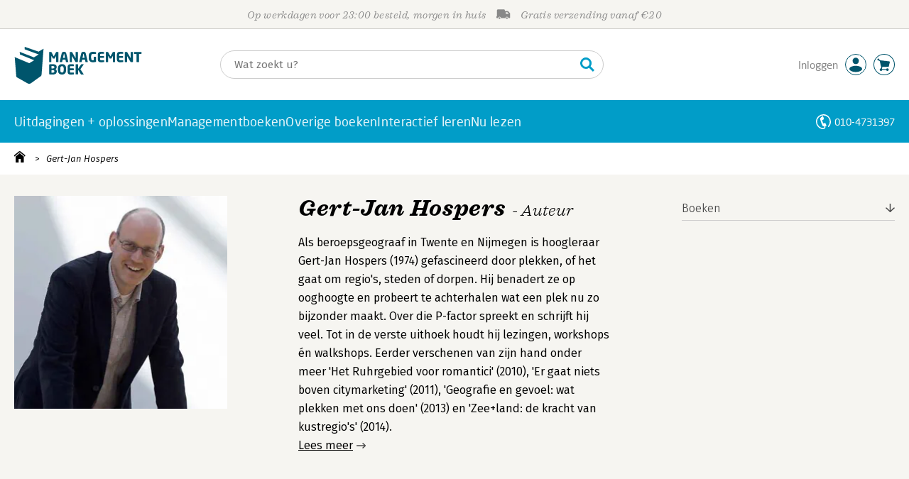

--- FILE ---
content_type: text/html;charset=UTF-8
request_url: https://www.managementboek.nl/auteur/22109/gert-jan-hospers
body_size: 16439
content:
<!DOCTYPE html>
<html lang="nl">
		<head prefix="og: http://ogp.me/ns#">
			<meta charset="utf-8" />
									<meta name="viewport" content="width=device-width">
			         <meta name="google-site-verification" content="H1GiYedORa3L1oiZMIB3E97h2ZfbO7vT1pEf-FtMiAs" />

						<link rel="dns-prefetch preconnect" href="https://i.mgtbk.nl/platform/m4-managementboek-00145815" />
			<link rel="dns-prefetch preconnect" href="https://managementboek.matomo.cloud" />
			<link rel="dns-prefetch" href="https://www.datadoghq-browser-agent.com" />
			<link rel="dns-prefetch" href="https://www.googletagmanager.com" />
			<link rel="dns-prefetch" href="https://browser-intake-datadoghq.eu" />

						<link fetchpriority="high" rel="preload"    href="https://i.mgtbk.nl/platform/m4-managementboek-00145815/dist/fonts/fonts.css" crossorigin as="style"/>
			<link fetchpriority="high" rel="stylesheet" href="https://i.mgtbk.nl/platform/m4-managementboek-00145815/dist/fonts/fonts.css" crossorigin/>

						<link rel="preload" as="style"  href="https://i.mgtbk.nl/platform/m4-managementboek-00145815/dist/css/managementboek.css"/>
			<link rel="preload" as="style"  href="https://i.mgtbk.nl/platform/m4-managementboek-00145815/dist/css/pages/auteur_info.css"/>
			<link fetchpriority="high" rel="stylesheet" href="https://i.mgtbk.nl/platform/m4-managementboek-00145815/dist/css/managementboek.css" />
			<link fetchpriority="high" rel="stylesheet" href="https://i.mgtbk.nl/platform/m4-managementboek-00145815/dist/css/pages/auteur_info.css" />

						<script nonce="37b012dfe0b21243" >const shallowCopy=function(original){if("object"!=typeof original)return;let rv={};for(let k in original)if("function"!=typeof original[k])try{rv[k]=JSON.parse(JSON.stringify(original[k]))}finally{}return rv};window.onerror=function(message,source,lineno,column,error){try{if("string"==typeof message&&message.match(/Object Not Found Matching Id:\d+, MethodName:update/))return!0;const report={error:{message:message,source:source,lineno:lineno,column:column},session:null,navigator:shallowCopy(window.navigator),location:shallowCopy(window.location),screen:{resolution:{w:window.innerWidth,h:window.innerHeight,dpr:window.devicePixelRatio},offset:{x:window.scrollX,y:window.scrollY}},stack:error?error.stack:void 0,raw_error:shallowCopy(error)};report.location.referrer=document.referrer,error&&error.reason&&(report.raw_error.reason=shallowCopy(error.reason)),error&&!error.stack&&error.reason&&error.reason.stack&&(report.stack=error.reason.stack,delete report.raw_error.reason.stack),void 0!==report.raw_error&&delete report.raw_error.stack;const navigatorArrays={plugins:1,mimeTypes:1};for(const v in navigatorArrays)if(window.navigator[v]){report.navigator[v]=[];for(const element of window.navigator[v])report.navigator[v].push(shallowCopy(element))}if(report.navigator.connection=shallowCopy(window.navigator.connection),window.localStorage&&window.localStorage.getItem)try{const header=window.localStorage.getItem("header");header&&"undefined"!==header&&(report.header=JSON.parse(header))}catch(e){window.localStorage.removeItem("header")}const r=new XMLHttpRequest;r.open("POST","/api/an-error-occurred",!0),r.onreadystatechange=function(){4==r.readyState&&200!=r.status&&console.error(r)},r.send(JSON.stringify(report))}catch(metaError){console.error(metaError)}},window.onunhandledrejection=function(e){return window.onerror(String(e.reason||"unhandled promise rejection"))};</script>
			<script nonce="37b012dfe0b21243" >window._initialHeader&&null!=window._initialHeader||(window._initialHeader=null);</script>
			<script nonce="37b012dfe0b21243"  data-_skin_tag="G-Z83HGREVDY" data-_csrf="canPViU3Nf-55a6o7Flk FQJc4y4E54hiO_7rWoYB" data-_do_not_track="">!function(){try{let _tags=document.getElementsByTagName("script");for(const me of _tags)if(null!==me.dataset)for(let k in me.dataset)try{if(window[k]=me.dataset[k],"_canonical"==k){if(-1!=location.href.indexOf("viewkey"))continue;let currentSearch="";try{currentSearch=location.search||""}catch(searchError){console.error("Error accessing location.search:",searchError)}if(""!=location.hash&&"#"!=location.hash){let eltid="";try{eltid=location.hash.substr(1)}catch(hashError){console.error("Error processing location.hash:",hashError)}try{history.replaceState("","",me.dataset[k]+currentSearch+location.hash)}catch(stateError){console.error("Error in history.replaceState:",stateError)}window.setTimeout(function(){try{let elt=document.getElementById(eltid);null!=elt&&elt.scrollIntoView()}catch(scrollError){console.error("Error in scrollIntoView:",scrollError)}},120)}else try{history.replaceState("","",me.dataset[k]+currentSearch)}catch(stateError){console.error("Error in history.replaceState:",stateError)}}}catch(datasetError){console.error("Error processing dataset item:",datasetError)}}catch(error){console.error("Error in data-as-globals.js:",error)}}();</script>

			
			<meta name="apple-mobile-web-app-status-bar-style" content="black" />
			<meta name="theme-color" content="#019dc8" />

				<meta name="description" content="Gert-Jan Hospers - Auteur - Managementboek.nl - Onze prijs: "/>
	<meta property="og:image" content="https://i.mgtbk.nl/auteur/22109-500x300.jpg" />
	<title>Gert-Jan Hospers - Managementboek.nl</title>
	<link rel="canonical" href="https://www.managementboek.nl/auteur/22109/gert-jan-hospers"/>
	<link rel="preload" as="script" href="https://i.mgtbk.nl/platform/m4-managementboek-00145815/dist/js/js-fill-auteurinfo.js" crossorigin/>

	<script type="module" src="https://i.mgtbk.nl/platform/m4-managementboek-00145815/dist/js/js-fill-auteurinfo.js"></script>
	<script nonce="37b012dfe0b21243"  data-_csrf="canPViU3Nf-55a6o7Flk FQJc4y4E54hiO_7rWoYB" data-_canonical="/auteur/22109/gert-jan-hospers">!function(){try{let _tags=document.getElementsByTagName("script");for(const me of _tags)if(null!==me.dataset)for(let k in me.dataset)try{if(window[k]=me.dataset[k],"_canonical"==k){if(-1!=location.href.indexOf("viewkey"))continue;let currentSearch="";try{currentSearch=location.search||""}catch(searchError){console.error("Error accessing location.search:",searchError)}if(""!=location.hash&&"#"!=location.hash){let eltid="";try{eltid=location.hash.substr(1)}catch(hashError){console.error("Error processing location.hash:",hashError)}try{history.replaceState("","",me.dataset[k]+currentSearch+location.hash)}catch(stateError){console.error("Error in history.replaceState:",stateError)}window.setTimeout(function(){try{let elt=document.getElementById(eltid);null!=elt&&elt.scrollIntoView()}catch(scrollError){console.error("Error in scrollIntoView:",scrollError)}},120)}else try{history.replaceState("","",me.dataset[k]+currentSearch)}catch(stateError){console.error("Error in history.replaceState:",stateError)}}}catch(datasetError){console.error("Error processing dataset item:",datasetError)}}catch(error){console.error("Error in data-as-globals.js:",error)}}();</script>

						<link rel="preload" as="script" href="https://i.mgtbk.nl/platform/m4-managementboek-00145815/dist/js/index.js" crossorigin/>
			<link rel="preload" as="script" href="https://i.mgtbk.nl/platform/m4-managementboek-00145815/dist/js/components/poppro.js" crossorigin/>
			<link rel="preload" as="font"   href="https://i.mgtbk.nl/platform/m4-managementboek-00145815/dist/fonts/Fonts/1583922e-a9fc-4dfd-8ae0-2e7464c5bf18.woff2" type="font/woff2" crossorigin/>
			<link rel="preload" as="font"   href="https://i.mgtbk.nl/platform/m4-managementboek-00145815/dist/fonts/Fonts/251538e1-5992-4c57-bda5-983f476dd83f.woff2" type="font/woff2" crossorigin/>
			<link rel="preload" as="font"   href="https://i.mgtbk.nl/platform/m4-managementboek-00145815/dist/fonts/Fonts/36f9521b-d783-4f2c-903c-579ea6fc6764.woff2" type="font/woff2" crossorigin/>
			<link rel="preload" as="font"   href="https://i.mgtbk.nl/platform/m4-managementboek-00145815/dist/fonts/Fonts/504ac6f4-715e-4ccd-a826-d27da07f7274.woff2" type="font/woff2" crossorigin/>
			<link rel="preload" as="font"   href="https://i.mgtbk.nl/platform/m4-managementboek-00145815/dist/fonts/Fonts/7e0f565d-43d4-40ba-a83f-a9ab562fced1.woff2" type="font/woff2" crossorigin/>
			<link rel="preload" as="font"   href="https://i.mgtbk.nl/platform/m4-managementboek-00145815/dist/fonts/Fonts/a53085dd-4493-4430-8349-fd63d6f3e5bc.woff2" type="font/woff2" crossorigin/>
			<link rel="preload" as="font"   href="https://i.mgtbk.nl/platform/m4-managementboek-00145815/dist/fonts/Fonts/e0bd859d-12b1-41c1-9b67-003688d01609.woff2" type="font/woff2" crossorigin/>
			<link rel="preload" as="font"   href="https://i.mgtbk.nl/platform/m4-managementboek-00145815/dist/fonts/Firava.woff2" type="font/woff2" crossorigin/>
			<link rel="preload" as="font"   href="https://i.mgtbk.nl/platform/m4-managementboek-00145815/dist/fonts/FiravaItalic.woff2" type="font/woff2" crossorigin/>

			<link rel="modulepreload" href="https://i.mgtbk.nl/platform/m4-managementboek-00145815/dist/js/index.js">
			<link rel="modulepreload" href="https://i.mgtbk.nl/platform/m4-managementboek-00145815/dist/js/cookie.js">
			<link rel="modulepreload" href="https://i.mgtbk.nl/platform/m4-managementboek-00145815/dist/js/helpers.js">
			<link rel="modulepreload" href="https://i.mgtbk.nl/platform/m4-managementboek-00145815/dist/js/cart.js">
			<link rel="modulepreload" href="https://i.mgtbk.nl/platform/m4-managementboek-00145815/dist/js/post.js">
			<link rel="modulepreload" href="https://i.mgtbk.nl/platform/m4-managementboek-00145815/dist/js/hover.js">
			<link rel="modulepreload" href="https://i.mgtbk.nl/platform/m4-managementboek-00145815/dist/js/auteur_info.js">
			<link rel="modulepreload" href="https://i.mgtbk.nl/platform/m4-managementboek-00145815/dist/js/formfields.js">
			<link rel="modulepreload" href="https://i.mgtbk.nl/platform/m4-managementboek-00145815/dist/js/haring.js">
			<link rel="modulepreload" href="https://i.mgtbk.nl/platform/m4-managementboek-00145815/dist/js/datadog.js">
			<link rel="modulepreload" href="https://i.mgtbk.nl/platform/m4-managementboek-00145815/dist/js/naveen.js">
			<link rel="modulepreload" href="https://i.mgtbk.nl/platform/m4-managementboek-00145815/dist/js/icarus.js">
			<link rel="modulepreload" href="https://i.mgtbk.nl/platform/m4-managementboek-00145815/dist/js/roger.js">
			<link rel="modulepreload" href="https://i.mgtbk.nl/platform/m4-managementboek-00145815/dist/js/inkijkexemplaar.js">
			<link rel="modulepreload" href="https://i.mgtbk.nl/platform/m4-managementboek-00145815/dist/js/boekdetails.js">
			<link rel="modulepreload" href="https://i.mgtbk.nl/platform/m4-managementboek-00145815/dist/js/ajax-data.js">
			<link rel="modulepreload" href="https://i.mgtbk.nl/platform/m4-managementboek-00145815/dist/js/images.js">
			<link rel="modulepreload" href="https://i.mgtbk.nl/platform/m4-managementboek-00145815/dist/js/mainmenu.js">
			<link rel="modulepreload" href="https://i.mgtbk.nl/platform/m4-managementboek-00145815/dist/js/mobile-panels.js">
			<link rel="modulepreload" href="https://i.mgtbk.nl/platform/m4-managementboek-00145815/dist/js/notifications.js">
			<link rel="modulepreload" href="https://i.mgtbk.nl/platform/m4-managementboek-00145815/dist/js/search-overlay.js">
			<link rel="modulepreload" href="https://i.mgtbk.nl/platform/m4-managementboek-00145815/dist/js/tom.js">
			<link rel="modulepreload" href="https://i.mgtbk.nl/platform/m4-managementboek-00145815/dist/js/joe.js">
			<link rel="modulepreload" href="https://i.mgtbk.nl/platform/m4-managementboek-00145815/dist/js/verlanglijst.js">
			<link rel="modulepreload" href="https://i.mgtbk.nl/platform/m4-managementboek-00145815/dist/js/login.js">
			<link rel="modulepreload" href="https://i.mgtbk.nl/platform/m4-managementboek-00145815/dist/js/accountmenu.js">
			<link rel="modulepreload" href="https://i.mgtbk.nl/platform/m4-managementboek-00145815/dist/js/subscribe.js">
			<link rel="modulepreload" href="https://i.mgtbk.nl/platform/m4-managementboek-00145815/dist/js/blog.js">
			<link rel="modulepreload" href="https://i.mgtbk.nl/platform/m4-managementboek-00145815/dist/js/janhendrik.js">


						<script fetchpriority="high" type="module" src="https://i.mgtbk.nl/platform/m4-managementboek-00145815/dist/js/index.js"></script>
			<script defer="defer" src="https://i.mgtbk.nl/platform/m4-managementboek-00145815/dist/js/components/poppro.js"></script>
			<script defer="defer" src="https://i.mgtbk.nl/platform/m4-managementboek-00145815/dist/js/swiped-loader.js"></script>


										<script async src="https://i.mgtbk.nl/platform/m4-managementboek-00145815/dist/js/mtm.js"></script>
					</head>

		<body class="niet-herkend -skin-managementboek loading auteur_info  niet-eprocurement" data-bodyclass="">
			<script nonce="37b012dfe0b21243" >const mediaMatches=window.matchMedia("(max-width: 800px)");mediaMatches.matches&&document.body.classList.add("-mobile-width"),mediaMatches.addEventListener("change",function(d){d.matches?document.body.classList.add("-mobile-width"):document.body.classList.remove("-mobile-width","-mobile-panel-open","-blur-for-panel")});const searchPanelMatches=window.matchMedia("(max-width: 1024px)");function moveFilterNodeTo(to){const ndTo=document.querySelector(to);if(null!==ndTo){const nd=document.querySelector("#mobile-filteren");null!==nd&&ndTo.appendChild(nd)}}searchPanelMatches.matches&&(document.body.classList.add("-mobile-searchpanel"),document.addEventListener("DOMContentLoaded",function(){moveFilterNodeTo("#panels")})),searchPanelMatches.addEventListener("change",function(d){const sorteerknop=document.querySelector("#sorteerknop");null!==sorteerknop&&(sorteerknop.classList.toggle("-panel-disabled",!d.matches),d.matches?(document.body.classList.add("-mobile-searchpanel"),moveFilterNodeTo("#panels")):(document.body.classList.remove("-mobile-searchpanel"),moveFilterNodeTo("#zoeken-kolommen")))}),document.addEventListener("DOMContentLoaded",function(){const sorteerknop=document.querySelector("#sorteerknop");null!==sorteerknop&&sorteerknop.classList.toggle("-panel-disabled",!searchPanelMatches.matches)});</script>

			<div id="page">
									

<header class="page-header ">

		<svg xmlns="http://www.w3.org/2000/svg" xmlns:xlink="http://www.w3.org/1999/xlink"><symbol viewBox="0 0 448 512" id="arrow-left" xmlns="http://www.w3.org/2000/svg"><path d="m229.9 473.899 19.799-19.799c4.686-4.686 4.686-12.284 0-16.971L94.569 282H436c6.627 0 12-5.373 12-12v-28c0-6.627-5.373-12-12-12H94.569l155.13-155.13c4.686-4.686 4.686-12.284 0-16.971L229.9 38.101c-4.686-4.686-12.284-4.686-16.971 0L3.515 247.515c-4.686 4.686-4.686 12.284 0 16.971L212.929 473.9c4.686 4.686 12.284 4.686 16.971-.001"/></symbol><symbol viewBox="0 0 14 14" id="arrow-right"><path d="m5.953 1.09.694-.693a.747.747 0 0 1 1.06 0l6.074 6.072a.747.747 0 0 1 0 1.06l-6.075 6.074a.747.747 0 0 1-1.06 0l-.693-.694a.75.75 0 0 1 .013-1.072L9.73 8.25H.75A.75.75 0 0 1 0 7.5v-1c0-.416.334-.75.75-.75h8.981L5.966 2.163a.745.745 0 0 1-.013-1.072z"/></symbol><symbol viewBox="0 0 30 30" id="avatar" xmlns="http://www.w3.org/2000/svg"><g fill="none" fill-rule="evenodd"><circle cx="15" cy="15" r="14.5" fill="#FFF" stroke="#00556c"/><path fill="#00556c" d="M18.158 13.032q1.263-1.279 1.263-3.225t-1.263-3.224Q16.895 5.303 15 5.25q-1.895.054-3.158 1.333t-1.263 3.224 1.263 3.225T15 14.312c1.895 0 2.316-.427 3.158-1.28m3.21 11.135Q18.842 25.447 15 25.5q-3.843-.054-6.369-1.333c-1.587-.803-2.448-1.799-2.602-2.98-.028-.037-.018-.072-.015-.109-.003-.037-.013-.072-.014-.109.183-1.182 1.044-2.176 2.631-2.98q2.526-1.28 6.369-1.333 3.842.054 6.369 1.333c1.587.804 2.447 1.798 2.601 2.98.029.037.019.072.016.11.003.036.013.07.014.108-.184 1.181-1.044 2.177-2.631 2.98z"/></g></symbol><symbol viewBox="0 0 18 18" id="avatar-check" xmlns="http://www.w3.org/2000/svg"><g fill="none" fill-rule="evenodd"><path fill="#00556c" stroke="#FFF" d="M17 8.75a8.25 8.25 0 1 1-16.5 0 8.25 8.25 0 0 1 16.5 0z"/><path fill="#FFF" d="m7.854 12.854 5.75-5.75a.5.5 0 0 0 0-.708l-.708-.707a.5.5 0 0 0-.707 0L7.5 10.38 5.31 8.19a.5.5 0 0 0-.706 0l-.708.707a.5.5 0 0 0 0 .708l3.25 3.25a.5.5 0 0 0 .708 0z"/></g></symbol><symbol viewBox="0 0 30 30" id="avatar-hover" xmlns="http://www.w3.org/2000/svg"><g fill="none" fill-rule="evenodd"><circle cx="15" cy="15" r="14.5" fill="#00556c" stroke="#00556c"/><path fill="#FFF" d="M18.158 13.032q1.263-1.279 1.263-3.225t-1.263-3.224Q16.895 5.303 15 5.25q-1.895.054-3.158 1.333t-1.263 3.224 1.263 3.225T15 14.312c1.895 0 2.316-.427 3.158-1.28m3.21 11.135Q18.842 25.447 15 25.5q-3.843-.054-6.369-1.333c-1.587-.803-2.448-1.799-2.602-2.98-.028-.037-.018-.072-.015-.109-.003-.037-.013-.072-.014-.109.183-1.182 1.044-2.176 2.631-2.98q2.526-1.28 6.369-1.333 3.842.054 6.369 1.333c1.587.804 2.447 1.798 2.601 2.98.029.037.019.072.016.11.003.036.013.07.014.108-.184 1.181-1.044 2.177-2.631 2.98z"/></g></symbol><symbol fill="#00556C" viewBox="0 0 58 74" id="boek" xmlns="http://www.w3.org/2000/svg"><path d="M52.5 58.6 32.2 73.2c-1.2.8-4 1.3-6.5 0L4.3 61.1c-.8-.4-1.2-1.3-1.3-2.4L0 20.6l29.1 12.2 9.8-5.9-28.6-11.7-.3-5.1 28.4 11 9.6-5.8L20.1 5 20 0l27.7 9.6 10-5.8-4 52.4q-.15 1.5-1.2 2.4"/></symbol><symbol viewBox="0 0 30 30" id="cart-hover" xmlns="http://www.w3.org/2000/svg"><g fill="none" fill-rule="evenodd"><circle cx="15" cy="15" r="14.5" fill="#00556c" stroke="#00556c"/><path fill="#FFF" d="M20.601 18.283c.56 0 1.01-.46 1.01-1.026L23 11.463c0-.567-.452-1.026-1.01-1.026L9.781 9.026q-.106 0-.207.02L8.115 8.013c.009-.058.018-.114.018-.174 0-.739-.59-1.338-1.317-1.338S5.5 7.099 5.5 7.838s.59 1.338 1.316 1.338c.145 0 .281-.03.412-.074l1.586 1.125 1.692 7.03c0 .423.252.784.61.942l-.624 2.106a1.834 1.834 0 0 0-1.717 1.842c0 1.022.816 1.853 1.822 1.853a1.82 1.82 0 0 0 1.704-1.211h5.606A1.82 1.82 0 0 0 19.609 24c1.007 0 1.824-.83 1.824-1.853s-.817-1.852-1.824-1.852a1.82 1.82 0 0 0-1.653 1.082h-5.705a1.8 1.8 0 0 0-.448-.61l.738-2.484z"/></g></symbol><symbol viewBox="0 0 35 35" id="cart-neutral" xmlns="http://www.w3.org/2000/svg"><g fill="none" fill-rule="evenodd" transform="matrix(1.16673 0 0 1.16661 0 .002)"><circle cx="15" cy="15" r="14.5" fill="#fff" stroke="#00556c"/><path fill="#00556c" d="M20.601 18.283c.56 0 1.01-.46 1.01-1.026L23 11.463c0-.567-.452-1.026-1.01-1.026L9.781 9.026q-.106 0-.207.02L8.115 8.013c.009-.058.018-.114.018-.174 0-.739-.59-1.338-1.317-1.338S5.5 7.099 5.5 7.838s.59 1.338 1.316 1.338c.145 0 .281-.03.412-.074l1.586 1.125 1.692 7.03c0 .423.252.784.61.942l-.624 2.106a1.834 1.834 0 0 0-1.717 1.842c0 1.022.816 1.853 1.822 1.853a1.82 1.82 0 0 0 1.704-1.211h5.606A1.82 1.82 0 0 0 19.609 24c1.007 0 1.824-.83 1.824-1.853s-.817-1.852-1.824-1.852a1.82 1.82 0 0 0-1.653 1.082h-5.705a1.8 1.8 0 0 0-.448-.61l.738-2.484z"/></g></symbol><symbol viewBox="0 0 448 512" id="check-square" xmlns="http://www.w3.org/2000/svg"><path d="M400 480H48c-26.51 0-48-21.49-48-48V80c0-26.51 21.49-48 48-48h352c26.51 0 48 21.49 48 48v352c0 26.51-21.49 48-48 48m-204.686-98.059 184-184c6.248-6.248 6.248-16.379 0-22.627l-22.627-22.627c-6.248-6.248-16.379-6.249-22.628 0L184 302.745l-70.059-70.059c-6.248-6.248-16.379-6.248-22.628 0l-22.627 22.627c-6.248 6.248-6.248 16.379 0 22.627l104 104c6.249 6.25 16.379 6.25 22.628.001"/></symbol><symbol viewBox="0 0 256 512" id="chevron-right" xmlns="http://www.w3.org/2000/svg"><path d="M24.707 38.101 4.908 57.899c-4.686 4.686-4.686 12.284 0 16.971L185.607 256 4.908 437.13c-4.686 4.686-4.686 12.284 0 16.971L24.707 473.9c4.686 4.686 12.284 4.686 16.971 0l209.414-209.414c4.686-4.686 4.686-12.284 0-16.971L41.678 38.101c-4.687-4.687-12.285-4.687-16.971 0"/></symbol><symbol viewBox="0 0 320 512" id="cross-regular" xmlns="http://www.w3.org/2000/svg"><path d="m207.6 256 107.72-107.72c6.23-6.23 6.23-16.34 0-22.58l-25.03-25.03c-6.23-6.23-16.34-6.23-22.58 0L160 208.4 52.28 100.68c-6.23-6.23-16.34-6.23-22.58 0L4.68 125.7c-6.23 6.23-6.23 16.34 0 22.58L112.4 256 4.68 363.72c-6.23 6.23-6.23 16.34 0 22.58l25.03 25.03c6.23 6.23 16.34 6.23 22.58 0L160 303.6l107.72 107.72c6.23 6.23 16.34 6.23 22.58 0l25.03-25.03c6.23-6.23 6.23-16.34 0-22.58z"/></symbol><symbol viewBox="0 0 19 13" id="delivery-truck" xmlns="http://www.w3.org/2000/svg"><path d="M4.18 10.64a1.14 1.14 0 1 0 0 2.281 1.14 1.14 0 0 0 0-2.28"/><path d="M12.503 4.18c0-.21.17-.38.38-.38h1.483c.097 0 .191.037.261.105l1.54 1.466c.116.11.189.19.189.33 0 .21-.17.38-.38.38h-3.093a.38.38 0 0 1-.38-.38zm5.526.703-2.28-2.37a.76.76 0 0 0-.548-.233h-3.8v-.76A1.52 1.52 0 0 0 9.88 0h-7.6C1.44 0 .76.68.76 1.52v7.6a.76.76 0 0 0-.76.76v1.14c0 .42.34.76.76.76h1.52c0-1.047.853-1.9 1.9-1.9 1.048 0 1.9.853 1.9 1.9h6.081c0-1.047.852-1.9 1.9-1.9s1.9.853 1.9 1.9h1.52c.42 0 .76-.34.76-.76V5.412a.76.76 0 0 0-.212-.528z"/><path d="M14.061 10.64a1.14 1.14 0 1 0 0 2.281 1.14 1.14 0 0 0 0-2.28"/></symbol><symbol viewBox="0 0 16 16" id="home" xmlns="http://www.w3.org/2000/svg"><path d="M15.506 6.128c-.003.083 0 .167 0 .25h.009c-.008.151.002.307-.03.453-.092.399-.439.636-.854.597-.378-.034-.676-.351-.686-.768-.004-.167-.069-.262-.19-.359q-2.716-2.153-5.428-4.31c-.404-.322-.744-.323-1.148-.002a2249 2249 0 0 1-5.454 4.33c-.111.088-.163.174-.166.322-.006.426-.301.753-.684.788-.417.04-.788-.193-.849-.597-.046-.31-.021-.634.003-.95.015-.193.154-.337.306-.458A2765 2765 0 0 1 6.637.42c.711-.564 1.525-.558 2.242.008l6.287 4.994a.83.83 0 0 1 .34.706M1.98 15.379V8.44l.001-.024v-.348a.95.95 0 0 1 .378-.799q2.4-1.959 4.796-3.921c.435-.356.756-.357 1.188-.003q2.4 1.971 4.808 3.93c.25.205.37.45.37.772q-.002 1.767-.002 3.532v3.801a.62.62 0 0 1-.62.62H9.275v-5.074H6.24V16H2.602a.62.62 0 0 1-.62-.62z"/></symbol><symbol viewBox="0 0 384 512" id="light-arrow-to-bottom" xmlns="http://www.w3.org/2000/svg"><!--! Font Awesome Pro 6.4.0 by @fontawesome - https://fontawesome.com License - https://fontawesome.com/license (Commercial License) Copyright 2023 Fonticons, Inc.--><path d="M16 480c-8.8 0-16-7.2-16-16s7.2-16 16-16h352c8.8 0 16 7.2 16 16s-7.2 16-16 16zm187.3-100.7c-6.2 6.2-16.4 6.2-22.6 0l-128-128c-6.2-6.2-6.2-16.4 0-22.6s16.4-6.2 22.6 0L176 329.4V48c0-8.8 7.2-16 16-16s16 7.2 16 16v281.4l100.7-100.7c6.2-6.2 16.4-6.2 22.6 0s6.2 16.4 0 22.6z"/></symbol><symbol fill="#00556C" viewBox="0 0 254 73.998" id="logo" xmlns="http://www.w3.org/2000/svg"><path d="M87 30.6h-3.6c-.2 0-.4-.2-.4-.5V18.6c0-.2-.1-.2-.1-.2-.1 0-.1.1-.2.2l-2.5 4.5c-.2.3-.5.5-.8.5H77c-.4 0-.6-.1-.8-.5l-2.5-4.5c-.1-.1-.1-.2-.2-.2s-.1 0-.1.2v11.5c0 .3-.2.5-.4.5h-3.6c-.2 0-.5-.1-.5-.4V11.1c0-.6.4-.9 1-.9h2.6c.6 0 1 .3 1.2.7l4.2 7.8c.1.2.2.4.3.4s.2-.1.3-.4l4.2-7.8c.2-.5.6-.7 1.2-.7h2.6c.6 0 1 .4 1 1v19.1c-.1.2-.3.3-.5.3m20.1 0h-3.9c-.3 0-.5-.2-.6-.5l-1-4.5H96l-1 4.5c-.1.3-.3.5-.6.5h-3.9c-.3 0-.5-.2-.5-.4v-.1l4.1-17c.6-2.6 2.7-3.1 4.6-3.1s3.9.4 4.5 3.1l4.1 17v.1c.3.3.1.4-.2.4m-7.9-16.3c-.1-.3-.1-.4-.4-.4-.2 0-.3.1-.4.4l-1.7 7.6h4.1zm26.2 16.3h-2.7c-.6 0-1-.1-1.4-.9L115 18.9c-.1-.2-.2-.2-.2-.2-.1 0-.1.1-.1.2V30c0 .3-.2.5-.6.5h-3.3c-.3 0-.6-.2-.6-.5V11.2c0-.6.5-1 1-1h2.8c.6 0 .8.3 1.2.9l6.5 11.3c.1.2.1.2.2.2s.1-.1.1-.2V10.7c0-.3.2-.5.6-.5h3.3c.3 0 .6.2.6.5v18.9c0 .6-.5 1-1.1 1m20.8 0h-3.9c-.3 0-.5-.2-.6-.5l-1-4.5h-5.6l-1 4.5c-.1.3-.3.5-.6.5h-3.9c-.3 0-.5-.2-.5-.4v-.1l4.1-17c.6-2.6 2.7-3.1 4.6-3.1s3.9.4 4.5 3.1l4.1 17v.1c.2.3 0 .4-.2.4m-7.9-16.3c-.1-.3-.1-.4-.4-.4-.2 0-.3.1-.4.4l-1.7 7.6h4.1zm24.2 0q-.15 0 0 0c-1.4-.1-3.5-.2-5.8-.2-2.2 0-3.6 1.1-3.6 4.7v3.4c0 3.8 1.7 4.7 3.1 4.7.8 0 1.5 0 2.1-.1v-6.3c0-.3.2-.5.5-.5h3.5c.3 0 .6.2.6.5v9.2c0 .4-.1.5-.6.6-1.5.3-3.4.6-6.2.6-3.1 0-7.9-1.8-7.9-8.7v-3.4c0-7 4.4-8.8 8.4-8.8 2.8 0 4.7.4 5.8.6.3.1.5.2.5.4v2.9c0 .3-.2.4-.4.4m16 16.2c-1 .1-2.4.4-5.3.4-3.6 0-6.7-.9-6.7-5.9v-9.1c0-5 3.2-5.9 6.7-5.9 3 0 4.4.2 5.3.4.4.1.6.2.6.5v2.6c0 .3-.2.5-.6.5H173c-1.3 0-1.8.4-1.8 1.9v2.5h7.1c.3 0 .6.2.6.6v2.6c0 .3-.2.5-.6.5h-7.1V25c0 1.4.5 1.9 1.8 1.9h5.6c.3 0 .6.2.6.5V30c-.1.3-.3.5-.7.5m22.2.1h-3.6c-.2 0-.4-.2-.4-.5V18.6c0-.2-.1-.2-.1-.2-.1 0-.1.1-.2.2l-2.5 4.5c-.2.3-.5.5-.8.5h-2.2c-.4 0-.6-.1-.8-.5l-2.5-4.5c-.1-.1-.1-.2-.2-.2s-.1 0-.1.2v11.5c0 .3-.2.5-.4.5H183c-.2 0-.5-.1-.5-.4V11.1c0-.6.4-.9 1-.9h2.6c.6 0 1 .3 1.2.7l4.2 7.8c.1.2.2.4.3.4s.2-.1.3-.4l4.2-7.8c.2-.5.6-.7 1.2-.7h2.6c.6 0 1 .4 1 1v19.1c.1.2-.1.3-.4.3m16-.1c-1 .1-2.4.4-5.3.4-3.6 0-6.7-.9-6.7-5.9v-9.1c0-5 3.2-5.9 6.7-5.9 3 0 4.4.2 5.3.4.4.1.6.2.6.5v2.6c0 .3-.2.5-.6.5h-5.6c-1.3 0-1.8.4-1.8 1.9v2.5h7.1c.3 0 .6.2.6.6v2.6c0 .3-.2.5-.6.5h-7.1V25c0 1.4.5 1.9 1.8 1.9h5.6c.3 0 .6.2.6.5V30c0 .3-.2.5-.6.5m19.1.1h-2.7c-.6 0-1-.1-1.4-.9l-6.3-10.8c-.1-.2-.2-.2-.2-.2-.1 0-.1.1-.1.2V30c0 .3-.2.5-.6.5h-3.3c-.3 0-.6-.2-.6-.5V11.2c0-.6.5-1 1-1h2.8c.6 0 .8.3 1.2.9l6.5 11.3c.1.2.1.2.2.2s.1-.1.1-.2V10.7c0-.3.2-.5.6-.5h3.3c.3 0 .6.2.6.5v18.9c0 .6-.5 1-1.1 1m17.6-16.5H249v16c0 .3-.2.5-.6.5h-3.6c-.3 0-.6-.2-.6-.5v-16h-4.5c-.3 0-.6-.2-.6-.5v-2.8c0-.3.2-.5.6-.5h13.7c.3 0 .6.2.6.5v2.8c0 .3-.3.5-.6.5m-178 41.5c-1.8 0-4-.1-5-.3-1.1-.2-1.5-.5-1.5-1.8V36.8c0-1.2.4-1.6 1.5-1.8.9-.1 3.2-.3 4.9-.3 5.2 0 8.7 1.4 8.7 5.7v.5c0 1.8-.9 3.3-2.3 4 1.5.7 2.5 2.2 2.5 4.1v.4c-.1 4.9-4.1 6.2-8.8 6.2m4-14.9c0-1.5-1-2.2-3.8-2.2h-2.1v4.8h3.1c2.2 0 2.8-1 2.8-2.2zm.1 8.4c0-1.3-.7-2.4-2.9-2.4h-3.1v5.1h2.3c2.8 0 3.7-.9 3.7-2.4zm15.2 6.5c-4.5 0-8.2-2.4-8.2-8.8v-3.3c0-6.4 3.6-8.8 8.2-8.8 4.5 0 8.2 2.4 8.2 8.8v3.3c-.1 6.4-3.7 8.8-8.2 8.8m3.4-12.1c0-3.3-1.1-4.7-3.4-4.7s-3.4 1.4-3.4 4.7v3.3c0 3.3 1.1 4.7 3.4 4.7s3.4-1.4 3.4-4.7zM118 55.3c-1 .1-2.4.4-5.3.4-3.6 0-6.7-.9-6.7-5.9v-9.1c0-5 3.2-5.9 6.7-5.9 3 0 4.4.2 5.3.4.4.1.6.2.6.5v2.6c0 .3-.2.5-.6.5h-5.6c-1.3 0-1.8.4-1.8 1.9v2.5h7.1c.3 0 .6.2.6.5v2.6c0 .3-.2.5-.6.5h-7.1v2.9c0 1.4.5 1.9 1.8 1.9h5.6c.3 0 .6.2.6.5v2.6q0 .45-.6.6m20.1-19.7-6.6 9.3 6.6 9.9c.1.1.1.2.1.3 0 .2-.1.3-.4.3h-4.7c-.3 0-.5-.2-.6-.4l-5.6-9.1v8.9c0 .3-.2.5-.6.5h-3.6c-.3 0-.6-.2-.6-.5V35.5c0-.3.2-.5.6-.5h3.6c.3 0 .6.2.6.5v8.7l6.1-8.9q.15-.3.6-.3h4.2c.3 0 .4.1.4.3 0 .1 0 .2-.1.3m-85.6 23L32.2 73.2c-1.2.8-4 1.3-6.5 0L4.3 61.1c-.8-.4-1.2-1.3-1.3-2.4L0 20.6l29.1 12.2 9.8-5.9-28.6-11.7-.3-5.1 28.4 11 9.6-5.8L20.1 5 20 0l27.7 9.6 10-5.8-4 52.4q-.15 1.5-1.2 2.4"/></symbol><symbol viewBox="0 0 21 21" id="phone" xmlns="http://www.w3.org/2000/svg"><path fill="#fff" fill-rule="evenodd" d="M10.5 0c2.9 0 5.525 1.177 7.425 3.079A10.5 10.5 0 0 1 21 10.51c0 2.883-1.16 5.494-3.036 7.393-.784.17-1.283-.286-1.017-1.147a8.96 8.96 0 0 0 2.525-6.246 8.96 8.96 0 0 0-2.628-6.35A8.94 8.94 0 0 0 10.5 1.53a8.94 8.94 0 0 0-6.344 2.63 8.96 8.96 0 0 0-2.628 6.35 8.96 8.96 0 0 0 2.628 6.351 8.97 8.97 0 0 0 3.812 2.268 9.4 9.4 0 0 0 2.036.349q.514-.019.901-.203a1.54 1.54 0 0 0 .84-.99c.103-.355.112-.78.012-1.261a12 12 0 0 1-2.22-.348c-2.139-4.469-2.653-5.885-3.885-10.684 1.04-1.433 2.317-2.628 3.994-3.43a9 9 0 0 1 1.515 4.453c-.664.58-1.583 1.036-2.565 1.376l1.655 4.554c.97-.372 1.967-.614 2.849-.598a9 9 0 0 1 1.697 4.386q-.752.194-1.494.263a4 4 0 0 1-.095 1.681c-.13.45-.342.847-.625 1.18-.284.333-.64.602-1.057.797-1.259.593-2.712.32-3.996-.06a10.5 10.5 0 0 1-4.455-2.65A10.49 10.49 0 0 1 0 10.51c0-2.9 1.176-5.529 3.075-7.43A10.46 10.46 0 0 1 10.5 0"/></symbol><symbol viewBox="0 0 30 30" id="social-facebook" xmlns="http://www.w3.org/2000/svg"><rect width="30" height="30" fill="#00556c" rx="4"/><path fill="#FFF" d="M23.003 7.97v14.238c0 .49-.397.883-.882.883h-4.08v-6.195h2.079l.31-2.415h-2.393v-1.544c0-.7.193-1.175 1.197-1.175h1.279V9.6a17 17 0 0 0-1.865-.096c-1.844 0-3.109 1.125-3.109 3.194v1.783h-2.086v2.415h2.086v6.199H7.88a.884.884 0 0 1-.882-.883V7.971c0-.486.397-.883.882-.883h14.238c.49 0 .886.397.886.883z"/></symbol><symbol viewBox="0 0 30 30" id="social-instagram" xmlns="http://www.w3.org/2000/svg"><rect width="30" height="30" fill="#00556c" rx="4"/><path fill="#FFF" d="M15.004 10.983a4.1 4.1 0 0 1 4.105 4.105 4.1 4.1 0 0 1-4.105 4.105 4.1 4.1 0 0 1-4.106-4.105 4.1 4.1 0 0 1 4.106-4.105m0 6.774a2.674 2.674 0 0 0 2.668-2.67 2.67 2.67 0 0 0-2.668-2.668 2.67 2.67 0 0 0-2.67 2.669 2.674 2.674 0 0 0 2.67 2.669m5.23-6.942a.955.955 0 0 1-.957.957.958.958 0 1 1 .957-.957m2.719.972c.075 1.322.075 5.28 0 6.602-.064 1.283-.357 2.419-1.293 3.355-.936.94-2.073 1.233-3.355 1.293-1.322.075-5.284.075-6.606 0-1.283-.064-2.415-.357-3.355-1.293s-1.233-2.072-1.293-3.355c-.075-1.322-.075-5.284 0-6.606.064-1.283.353-2.419 1.293-3.355s2.076-1.229 3.355-1.29c1.322-.075 5.284-.075 6.606 0 1.282.065 2.419.358 3.355 1.294.94.936 1.232 2.072 1.293 3.355m-1.708 8.02c.418-1.05.322-3.554.322-4.72 0-1.164.096-3.665-.322-4.719a2.7 2.7 0 0 0-1.522-1.522c-1.05-.414-3.555-.321-4.72-.321s-3.665-.097-4.72.321a2.7 2.7 0 0 0-1.521 1.522c-.415 1.05-.322 3.555-.322 4.72s-.096 3.666.322 4.72a2.7 2.7 0 0 0 1.522 1.522c1.05.414 3.555.321 4.72.321s3.665.097 4.72-.321a2.7 2.7 0 0 0 1.521-1.522z"/></symbol><symbol viewBox="0 0 30 30" id="social-linkedin" xmlns="http://www.w3.org/2000/svg"><rect width="30" height="30" fill="#00556c" rx="4"/><path fill="#FFF" d="M10.58 21.951H7.26V11.265h3.319zM8.919 9.807c-1.061 0-1.922-.879-1.922-1.94a1.923 1.923 0 0 1 3.844 0c0 1.061-.861 1.94-1.922 1.94m14.084 12.144h-3.315V16.75c0-1.24-.025-2.83-1.725-2.83-1.725 0-1.99 1.348-1.99 2.74v5.292h-3.315V11.265h3.183v1.458h.046c.443-.84 1.526-1.726 3.14-1.726 3.359 0 3.976 2.212 3.976 5.084z"/></symbol><symbol viewBox="0 0 41 41" id="social-twitter" xmlns="http://www.w3.org/2000/svg"><g fill="none" fill-rule="nonzero"><path fill="#00556c" d="M5.857 0A5.863 5.863 0 0 0 0 5.857v29.286A5.863 5.863 0 0 0 5.857 41h29.286A5.863 5.863 0 0 0 41 35.143V5.857A5.863 5.863 0 0 0 35.143 0z"/><path fill="#FFF" d="m33.047 7.688-9.5 10.854 11.175 14.77h-8.75l-6.845-8.96-7.843 8.96H6.937L17.096 21.7 6.379 7.687h8.969l6.195 8.191 7.157-8.19z"/><path fill="#00556c" d="M29.588 30.713 14.038 10.15h-2.59l15.724 20.564h2.407z"/></g></symbol><symbol viewBox="0 0 30 30" id="social-youtube" xmlns="http://www.w3.org/2000/svg"><rect width="30" height="30" fill="#00556c" rx="4"/><path fill="#FFF" d="M24.348 10.378c.408 1.532.408 4.727.408 4.727s0 3.196-.408 4.727a2.42 2.42 0 0 1-1.725 1.709c-1.521.41-7.623.41-7.623.41s-6.102 0-7.623-.41a2.42 2.42 0 0 1-1.725-1.709c-.408-1.531-.408-4.727-.408-4.727s0-3.195.408-4.727a2.45 2.45 0 0 1 1.725-1.736c1.521-.41 7.623-.41 7.623-.41s6.102 0 7.623.41c.84.226 1.5.891 1.725 1.736m-11.344 7.629 5.1-2.902-5.1-2.9z"/></symbol><symbol viewBox="0 0 448 512" id="solid-arrow-left" xmlns="http://www.w3.org/2000/svg"><path d="m257.5 445.1-22.2 22.2c-9.4 9.4-24.6 9.4-33.9 0L7 273c-9.4-9.4-9.4-24.6 0-33.9L201.4 44.7c9.4-9.4 24.6-9.4 33.9 0l22.2 22.2c9.5 9.5 9.3 25-.4 34.3L136.6 216H424c13.3 0 24 10.7 24 24v32c0 13.3-10.7 24-24 24H136.6l120.5 114.8c9.8 9.3 10 24.8.4 34.3"/></symbol><symbol viewBox="0 0 352 512" id="times" xmlns="http://www.w3.org/2000/svg"><path d="m242.72 256 100.07-100.07c12.28-12.28 12.28-32.19 0-44.48l-22.24-22.24c-12.28-12.28-32.19-12.28-44.48 0L176 189.28 75.93 89.21c-12.28-12.28-32.19-12.28-44.48 0L9.21 111.45c-12.28 12.28-12.28 32.19 0 44.48L109.28 256 9.21 356.07c-12.28 12.28-12.28 32.19 0 44.48l22.24 22.24c12.28 12.28 32.2 12.28 44.48 0L176 322.72l100.07 100.07c12.28 12.28 32.2 12.28 44.48 0l22.24-22.24c12.28-12.28 12.28-32.19 0-44.48z"/></symbol><symbol viewBox="0 0 16 14" id="tw" xmlns="http://www.w3.org/2000/svg"><path fill="#1E1E1E" d="M7.962 0 0 4.597v9.216h15.924V4.597z"/><path fill="#BDEA18" d="m15.074 5.579-6.687 3.86v3.524h6.687z"/><path fill="#FC3F4D" d="M.85 12.963h6.687V9.439L.85 5.58z"/><path fill="#FFF" d="m1.276 4.843 6.686 3.86 6.687-3.86L7.962.98z"/></symbol><symbol viewBox="0 0 30 30" id="wishlist" xmlns="http://www.w3.org/2000/svg"><g fill="none" fill-rule="evenodd"><circle cx="15" cy="15" r="14.5" fill="#FFF" stroke="#00556c"/><path fill="#00556c" d="M15 24a.61.61 0 0 1-.442-.188l-6.268-6.27C8.21 17.469 6 15.375 6 12.875 6 9.823 7.798 8 10.801 8 12.56 8 14.206 9.438 15 10.25 15.794 9.437 17.44 8 19.199 8 22.202 8 24 9.823 24 12.875c0 2.5-2.21 4.594-2.3 4.688l-6.258 6.25A.61.61 0 0 1 15 24"/></g></symbol><symbol viewBox="0 0 30 30" id="wishlist-hover" xmlns="http://www.w3.org/2000/svg"><g fill="none" fill-rule="evenodd"><circle cx="15" cy="15" r="15" fill="#00556c"/><path fill="#FFF" d="M15 24a.61.61 0 0 1-.442-.188l-6.268-6.27C8.21 17.469 6 15.375 6 12.875 6 9.823 7.798 8 10.801 8 12.56 8 14.206 9.438 15 10.25 15.794 9.437 17.44 8 19.199 8 22.202 8 24 9.823 24 12.875c0 2.5-2.21 4.594-2.3 4.688l-6.258 6.25A.61.61 0 0 1 15 24"/></g></symbol></svg>

	<div class="page-top">
		<i>Op werkdagen voor 23:00 besteld, morgen in huis</i>
		<svg class="truck _hide-mobile"><use xlink:href="#delivery-truck"/></svg>
		<i class="_hide-mobile">Gratis verzending vanaf €20</i>
		<span id="w"></span>
	</div>

		<div class="searchbar">
		<div class="container">
										<div class="searchbar-logo">
					<a href="/"><svg class="logo"><use xlink:href="#logo"/></svg></a>
				</div>
			
										<div class="search-container">
											<div class="searchbar-input">
							<div class="container">
								<input type="text" name="-js-primary-search-trigger-p" class="-js-primary-search-trigger" placeholder="Wat zoekt u?" data-zoekcat="/zoeken" />
								<button></button>
								<span class="search-text-border"></span>
							</div>
						</div>
									</div>
			
			<div class="searchbar-account -loading">
								<div class="name -js-username"><span>-</span></div>
				<div class="inloggen"><span>Inloggen</span></div>

								<div class="avatar -js-panel-trigger" rel="accountmenu">
					<svg class="-normal"><use xlink:href="#avatar"/></svg>
					<svg class="-hover"><use xlink:href="#avatar-hover"/></svg>
					<svg class="check"><use xlink:href="#avatar-check"/></svg>
					<span></span>

											<div id="accountmenu" class="accountmenu-container mobile-panel -top">
							<div class="overlay"></div>
							<div class="container">
								<div class="accountheader">
									<div class="avatar -js-panel-trigger" rel="accountmenu">
										<svg class="-normal"><use xlink:href="#avatar"/></svg>
										<svg class="-hover"><use xlink:href="#avatar-hover"/></svg>
										<svg class="check"><use xlink:href="#avatar-check"/></svg>
									</div>

									<b class="name -js-username -mobile">--</b>
									<b class="inloggen">Inloggen</b>
									<div class="-js-panel-close" rel="accountmenu"><svg class="-js-close-notification close"><use xlink:href="#times"/></svg></div>
								</div>
								<div class="accountmenu">
									<ul>
																					<li class="account-dashboard"><i></i><a href="/uwaccount">accountoverzicht</a></li>

											<li class="account-bestellingen"><i></i><a href="/uwaccount/bestellingen">bestellingen</a></li>
											<li class="account-facturen"><i></i><a href="/uwaccount/facturen">facturen betalen</a></li>
											<li class="account-downloadcentrum"><i></i><a href="/uwaccount/downloadcentrum">downloadcentrum</a></li>
											<li class="account-summaries"><i></i><a href="/uwaccount/summaries">summaries</a></li>

											<li class="account-accountgegevens"><i></i><a href="/uwaccount/adres">gegevens</a></li>

											<li class="account-nieuwsbrief"><i></i><a href="/uwaccount/nieuwsbrief">nieuwsbrief</a></li>
											<li class="account-affiliate"><i></i><a href="/uwaccount/affiliate/overzicht">partnerprogramma</a></li>
											<li class="account-financieel"><i></i><a href="/uwaccount/financieel">financieel</a></li>

											<li class="account-inloggen"><i></i><a href="/login">inloggen</a></li>

											<li class="account-uitloggen"><i></i><a href="/login?logout=1&amp;continue=%2F">uitloggen</a></li>
																			</ul>
								</div>
							</div>
						</div>
									</div>

				<div class="wishlist -js-wishlist" rel="verlanglijst" >
					<svg class="-normal"><use xlink:href="#wishlist"/></svg>
					<svg class="-hover"><use xlink:href="#wishlist-hover"/></svg>
					<u></u>
				</div>

													<div class="cart -js-cart-trigger" >
						<svg class="-normal"><use xlink:href="#cart-neutral"/></svg>
						<svg class="-hover"><use xlink:href="#cart-hover"/></svg>
						<u></u>

												<div id="cart" class="cart-container -top">
							<div class="container">
								<h4>Uw winkelwagen</h4>
								<div class="contents">
									<div class="cover"></div>
									<div class="info"></div>
								</div>
								<div class="buttons">
									<div class="border"></div>
									<a class="butters -js-cart-winkelwagen -lightblue -fullwidth" href="/checkout/winkelwagen">Naar winkelwagen</a>
									<a class="butters -js-verder-winkelen -transparent -minishadow -fullwidth" href="#">Verder winkelen</a>
								</div>
							</div>
						</div>
						<div class="overlay"></div>
											</div>
				
			</div>
		</div>
	</div>

					<div class="navbar -for-mobile" >
			<div class="container">
				<div class="menu">
					<div class="hamburger hamburger--squeeze">
						<span class="hamburger-box">
							<span class="hamburger-inner"></span>
						</span>
					</div>
				</div>
				<div class="search-container">
											<div class="searchbar-input">
							<div class="container">
								<input type="text" name="-js-primary-search-trigger-p" class="-js-primary-search-trigger" placeholder="Wat zoekt u?" data-zoekcat="/zoeken" />
								<button></button>
								<span class="search-text-border"></span>
							</div>
						</div>
					
				</div>
			</div>
		</div>
		
				<div class="navbar -for-desktop" >
			<div class="container">
				<div class="navbar-menu">	<!-- MENU -->
	<div class="page-mainmenu-container">
	<nav class="page-mainmenu">

		<span class="entry menu-boeken" aria-haspopup="true">
			<b>
				<span>Uitdagingen + oplossingen</span>
				<span></span>
			</b>

			<div class="submenu-container">
				<div class="submenu-top-cta">
					<div><a href="/uitdaging_oplossing">Alle uitdagingen + oplossingen</a></div>
				</div>

				<div class="submenu" rel="boeken">
					<div class="submenu-flex">
						<ul class="menu-small-directnaar">
							<li><a href="/uitdaging_oplossing"><strong>Direct naar</strong></a></li>
							<li class="-line">
								<ul>
									<li><a href="/uitdaging_oplossing">Alle uitdagingen en oplossingen</a></li>
									<li><a href="/uitdaging_oplossing#meest-bekeken">Meest bekeken managementvragen</a></li>
									<li><a href="/uitdaging_oplossing#recent">Recent gestelde vragen</a></li>
									<li><a href="/uitdaging_oplossing#stel-vraag">Stel jouw managementvraag</a></li>
									<li><a href="/thema/cadeaumaand">Boeken als cadeau</a></li>
								</ul>
							</li>
						</ul>
						<ul class="menu-small">
							<li><a href="/uitdaging_oplossing"><strong>Ontdek oplossingen per thema</strong></a></li>
							<li class="-line">
								<ul>
									<li><a href="/uitdaging_oplossing#zoeken">Boekadviezen en geschenken</a></li>
									<li><a href="/uitdaging_oplossing#zoeken">Digitalisering en technologie</a></li>
									<li><a href="/uitdaging_oplossing#zoeken">Communicatie en onderhandeling</a></li>
									<li><a href="/uitdaging_oplossing#zoeken">Compliance en regelgeving</a></li>
									<li class="-meer"><a href="/uitdaging_oplossing"><strong>alle thema’s</strong></a></li>
								</ul>
							</li>
						</ul> 
						<ul class="menu-small">
							<li><a href="/uitdaging_oplossing"><strong>Voorbeelden</strong></a></li>
							<li class="-line">
								<ul>
									<li><a href="/uitdaging_oplossing/boekadviezen_en_geschenken/wat_is_een_leuk_boekcadeau_als_felicitatie_voor_een_nieuwe_functie_of_promotie">Boekcadeau voor promotie</a></li>
									<li><a href="/meest_gestelde_vragen/hoe_kan_ik_ai_toepassen_in_mijn_werk">AI toepassen op werk</a></li>
									<li><a href="/uitdaging_oplossing/communicatie_en_onderhandeling/hoe_versterk_ik_de_interne_communicatie">Versterken interne communicatie</a></li>
									<li><a href="/uitdaging_oplossing/compliance_en_regelgeving/hoe_voorkom_ik_corruptie_en_onethisch_gedrag_binnen_mijn_organisatie">Voorkomen corruptie en onethisch gedrag</a></li>
									<li class="-meer"><a href="/uitdaging_oplossing"><strong>alle vragen</strong></a></li>
								</ul>
							</li>
						</ul>
					</div>
				</div>
				<i class="-close"></i>
			</div>
		</span>

		<span class="entry menu-boeken" aria-haspopup="true">
			<b>
				<span>Managementboeken</span>
				<span></span>
			</b>

			<div class="submenu-container">
				<div class="submenu-top-cta">
					<div><a href="/zoeken/cat:managementboeken">Alle managementboeken</a></div>
				</div>

				<div class="submenu" rel="boeken">
					<div class="submenu-flex">
						<ul class="menu-small-directnaar">
							<li><strong>Direct naar</strong></li>
							<li class="-line">
								<ul>
									<li><a href="/thema/cadeaumaand">Boeken als cadeau</a></li>
									<li><a href="/managementboek_top_100">Managementboek TOP 100</a></li>
									<li><a href="/thema/ai-books">AI-books</a></li>
									<li><a href="/uitdaging_oplossing">Managementuitdagingen</a></li>
									<li><a href="/thema/auteur-in-de-spotlight">Auteur in de spotlight</a></li>
									<li><a href="/magazine">Online Magazine</a></li>
									<li><a href="/thema/verwacht">Binnenkort verwacht</a></li>
									<li><a href="/zoeken/cat:managementboeken/extra:aanbieding?sort=verkooppositie&q=">Aanbiedingen</a></li>
									<li><a href="/trefwoorden">Trending trefwoorden</a></li>
								</ul>
							</li>
						</ul>

						<ul class="menu-rubrieken">
							<li><strong>Rubrieken</strong></li>
							<li class="-line">
								<ul>
									<li><a href="/rubriek/advisering">Advisering</a></li>
									<li><a href="/rubriek/algemeen-management">Algemeen management</a></li>
									<li><a href="/rubriek/coaching-en-trainen">Coaching en trainen</a></li>
									<li><a href="/rubriek/communicatie-en-media">Communicatie en media</a></li>
									<li><a href="/rubriek/economie">Economie</a></li>
									<li><a href="/rubriek/financieel-management">Financieel management</a></li>
									<li><a href="/rubriek/inkoop-en-logistiek">Inkoop en logistiek</a></li>
									<li><a href="/rubriek/internet-en-social-media">Internet en social media</a></li>
									<li><a href="/rubriek/it-management-ict">IT-management / ICT</a></li>
								</ul>
							</li>
						</ul>
						<ul class="menu-rubrieken">
							<li class="-no-mobile"></li>
							<li class="-line">
								<ul>
									<li><a href="/rubriek/juridisch">Juridisch</a></li>
									<li><a href="/rubriek/leiderschap">Leiderschap</a></li>
									<li><a href="/rubriek/marketing">Marketing</a></li>
									<li><a href="/rubriek/mens-en-maatschappij">Mens en maatschappij</a></li>
									<li><a href="/rubriek/non-profit">Non-profit</a></li>
									<li><a href="/rubriek/ondernemen">Ondernemen</a></li>
									<li><a href="/rubriek/organisatiekunde">Organisatiekunde</a></li>
									<li><a href="/rubriek/personal-finance">Personal finance</a></li>
									<li><a href="/rubriek/personeelsmanagement">Personeelsmanagement</a></li>
								</ul>
							</li>
						</ul>
						<ul class="menu-rubrieken">
							<li class="-no-mobile"></li>
							<li class="-line">
								<ul>
									<li><a href="/rubriek/persoonlijke-effectiviteit">Persoonlijke effectiviteit</a></li>
									<li><a href="/rubriek/projectmanagement">Projectmanagement</a></li>
									<li><a href="/rubriek/psychologie">Psychologie</a></li>
									<li><a href="/rubriek/reclame-en-verkoop">Reclame en verkoop</a></li>
									<li><a href="/rubriek/strategisch-management">Strategisch management</a></li>
									<li><a href="/rubriek/verandermanagement">Verandermanagement</a></li>
									<li><a href="/rubriek/werk-en-loopbaan">Werk en loopbaan</a></li>
									<li class="-meer"><a href="/trefwoorden"><strong>alle rubrieken</strong></a></li>
								</ul>
							</li>
						</ul>
						<div class="menu-ad">
							<div></div>
						</div>
					</div>
				</div>
				<i class="-close"></i>
			</div>
		</span>

		<span class="entry menu-boeken" aria-haspopup="true">
			<b>
				<span>Overige boeken</span>
				<span></span>
			</b>

			<div class="submenu-container">
				<div class="submenu-top-cta">
					<div><a href="/overige-boeken">Alle overige boeken</a></div>
				</div>

				<div class="submenu" rel="boeken">
					<div class="submenu-flex">
						<ul class="menu-small-directnaar">
							<li><strong>Direct naar</strong></li>
							<li class="-line">
								<ul>
									<li><a href="/overige-boeken/bestsellers">Bestseller 60</a></li>
									<li><a href="/overige-boeken/bestsellers/fictie">Fictie TOP 20</a></li>
									<li><a href="/overige-boeken/bestsellers/non-fictie">Non-fictie TOP 20</a></li>
									<li><a href="/overige-boeken/bestsellers/spannend">Spanning TOP 20</a></li>
									<li><a href="/overige-boeken/bestsellers/jeugd">Jeugd TOP 10</a></li>
									<li><a href="/overige-boeken/bestsellers/koken">Culinair TOP 10</a></li>
									<li><a href="/zoeken/rubriekalg:literatuur-en-romans,jeugd,geschiedenis,wetenschap-en-techniek,thrillers-en-spanning,kunst-en-cultuur,reizen,sport(ca)-hobby(ca)-lifestyle,flora-en-fauna,koken-en-eten,cadeauboeken,spiritualiteit/extra:aanbieding/taalvermelding:nederlands?sort=verkooppositie&q=">Aanbiedingen</a></li>
									<li><a href="/thema/cadeaumaand">Boeken als cadeau</a></li>
								</ul>
							</li>
						</ul>

						<ul class="menu-rubrieken">
							<li><strong>Rubrieken</strong></li>
							<li class="-line">
								<ul>
									<li><a href="/overige-boeken/rubriek/cadeauboeken">Cadeauboeken</a></li>
									<li><a href="/overige-boeken/rubriek/computer-en-informatica">Computer en informatica</a></li>
									<li><a href="/overige-boeken/rubriek/economie">Economie</a></li>
									<li><a href="/overige-boeken/rubriek/filosofie">Filosofie</a></li>
									<li><a href="/overige-boeken/rubriek/flora-en-fauna">Flora en fauna</a></li>
									<li><a href="/overige-boeken/rubriek/geneeskunde">Geneeskunde</a></li>
									<li><a href="/overige-boeken/rubriek/geschiedenis">Geschiedenis</a></li>
									<li><a href="/overige-boeken/rubriek/gezondheid">Gezondheid</a></li>
									<li><a href="/overige-boeken/rubriek/non-fictie-informatief-professioneel">Informatief / professioneel</a></li>
								</ul>
							</li>
						</ul>
						<ul class="menu-rubrieken">
							<li class="-no-mobile"></li>
							<li class="-line">
								<ul>
									<li><a href="/overige-boeken/rubriek/jeugd">Jeugd</a></li>
									<li><a href="/overige-boeken/rubriek/juridisch">Juridisch</a></li>
									<li><a href="/overige-boeken/rubriek/koken-en-eten">Koken en eten</a></li>
									<li><a href="/overige-boeken/rubriek/kunst-en-cultuur">Kunst en cultuur</a></li>
									<li><a href="/overige-boeken/rubriek/literatuur-en-romans">Literatuur en romans</a></li>
									<li><a href="/overige-boeken/rubriek/mens-en-maatschappij">Mens en maatschappij</a></li>
									<li><a href="/overige-boeken/rubriek/naslagwerken">Naslagwerken</a></li>
									<li><a href="/overige-boeken/rubriek/paramedisch">Paramedisch</a></li>
									<li><a href="/overige-boeken/rubriek/psychologie">Psychologie</a></li>
								</ul>
							</li>
						</ul>
						<ul class="menu-rubrieken">
							<li class="-no-mobile"></li>
							<li class="-line">
								<ul>
									<li><a href="/overige-boeken/rubriek/reizen">Reizen</a></li>
									<li><a href="/overige-boeken/rubriek/religie">Religie</a></li>
									<li><a href="/overige-boeken/rubriek/schoolboeken">Schoolboeken</a></li>
									<li><a href="/overige-boeken/rubriek/spiritualiteit">Spiritualiteit</a></li>
									<li><a href="/overige-boeken/rubriek/sport-hobby-lifestyle">Sport, hobby, lifestyle</a></li>
									<li><a href="/overige-boeken/rubriek/thrillers-en-spanning">Thrillers en spanning</a></li>
									<li><a href="/overige-boeken/rubriek/wetenschap-en-techniek">Wetenschap en techniek</a></li>
									<li><a href="/overige-boeken/rubriek/woordenboeken-en-taal">Woordenboeken en taal</a></li>
								</ul>
							</li>
						</ul>
					</div>
				</div>
				<i class="-close"></i>
			</div>
		</span>

		<span class="entry menu-seminars" aria-haspopup="true">
			<b>
				<span>Interactief leren</span>
				<span></span>
			</b>

			<div class="submenu-container">
				<div class="submenu-top-cta">
					<div><a href="/zoeken/cat:events?sort=datum-oplopend">Alle seminars &amp; trainingen</a></div>
				</div>

				<div class="submenu" rel="seminars">
					<div class="submenu-flex">
						<ul class="menu-small">
							<li><a href="/zoeken/cat:events?sort=datum-oplopend"><strong>Direct naar</strong></a></li>
							<li class="-line">
								<ul>
									<li><a href="/zoeken/cat:events/leervorm:seminar,collegereeks,masterclass?sort=datum-oplopend">Live events</a></li>
									<li><a href="/zoeken/cat:events/leervorm:online-training?sort=datum-oplopend">Online training</a></li>
									<li><a href="/thema/ai-books">AI-books</a></li>
								</ul>
							</li>
						</ul> 
						<ul class="menu-small">
							<li><a href="/magazine"><strong>Online Magazine</strong></a></li>
							<li class="-line">
								<ul>
									<li><a href="/magazine/artikelen/type:preview">Previews</a></li>
									<li><a href="/magazine/artikelen/type:recensie">Recensies</a></li>
									<li><a href="/magazine/artikelen/type:interview">Interviews</a></li>
									<li><a href="/magazine/artikelen/type:podcast">Podcasts</a></li>
									<li><a href="/magazine/artikelen/type:video">Videos</a></li>
								</ul>
							</li>
						</ul> 
						<ul class="menu-small">
							<li><strong>Volg ons op</strong></li>
							<li class="-line">
								<ul>
									<li><a target="_blank" href="https://open.spotify.com/show/5EzsNe1VbGbUDVUUn4L3iI?si=464d668a69b64655">Spotify</a></li>
									<li><a target="_blank" href="https://www.youtube.com/user/Managementboeknl">YouTube</a></li>
									<li><a target="_blank" href="https://www.instagram.com/mgtboeknl">Instagram</a></li>
									<li><a target="_blank" href="https://www.linkedin.com/company/managementboek-nl">Linkedin</a></li>
								</ul>
							</li>
						</ul>
					</div>
				</div>
				<i class="-close"></i>
			</div>
		</span>

		<span class="entry menu-attenderingen -hidden" aria-haspopup="true">
			<b>
				<span>Attenderingen</span>
				<span></span>
			</b>

			<div class="submenu-container">
				<div class="submenu-top-cta">
					<div><a href="/uwaccount/attenderingen/recht-op-u-af">Attenderingen instellen</a></div>
				</div>

				<div class="submenu" rel="attenderingen">
					<div class="submenu-flex">
						<ul class="menu-rubriek">
							<li><strong>Algemeen</strong></li>
							<li class="-line">
								<ul>
									<li class="-heeft-recht-op-u-af -hidden"><a href="/bestellijst/Recht-op-u-af">Recht op u af</a></li>
									<li class="-heeft-attenderingen -hidden"><a href="/attendering/juridisch">Juridische attendering</a></li>
									<li class="-heeft-attenderingen -hidden"><a href="/attendering/hiaten">Hiatensignalering juridisch</a></li>
									<li class="-heeft-attenderingen -hidden"><a href="/attendering/serie">Seriesignalering</a></li>
									<li class="-heeft-attenderingen -hidden"><a href="/attendering/herdruk">Herdruksignalering</a></li>
									<li class="-heeft-attenderingen -hidden"><a href="/attendering/internationaal">Internationaal</a></li>
								</ul>
							</li>
						</ul>

						<ul class='-toon-voor-overheid'>
							<li><strong>Aanbevolen per ministerie</strong></li>

							<li class='-line'>
								<ul class="menu-attenderingen">
									<li><a href="/ministerie/algemenezaken">Algemene Zaken</a></li>
									<li><a href="/ministerie/binnenlandsezaken">Binnenlandse Zaken en Koninkrijksrelaties</a></li>
									<li><a href="/ministerie/buitenlandsezaken">Buitenlandse Zaken</a></li>
									<li><a href="/ministerie/defensie">Defensie</a></li>
									<li><a href="/ministerie/economischezaken">Economische Zaken en Klimaat</a></li>
									<li><a href="/ministerie/financien">Financiën</a></li>
									<li><a href="/ministerie/infrastructuur">Infrastructuur en Waterstaat</a></li>
								</ul>
								<ul class="menu-attenderingen">
									<li><a href="/ministerie/justitie">Justitie en Veiligheid</a></li>
									<li><a href="/ministerie/landbouw">Landbouw, Natuur en Voedselkwaliteit</a></li>
									<li><a href="/ministerie/onderwijs">Onderwijs, Cultuur en Wetenschap</a></li>
									<li><a href="/ministerie/politie">Nationale Politie</a></li>
									<li><a href="/ministerie/socialezaken">Sociale Zaken en Werkgelegenheid</a></li>
									<li><a href="/ministerie/volksgezondheid">Volksgezondheid, Welzijn en Sport</a></li>
								</ul>
							</li>
						</ul>
					</div>
				</div>
				<i class="-close"></i>
			</div>
		</span>

		<span class="entry menu-periodieken -hidden" aria-haspopup="true">
			<b>
				<span>Abonnementen</span>
				<span></span>
			</b>

			<div class="submenu-container">
				<div class="submenu-top-cta">
					<div><a href="/zoeken/cat:periodieken">Abonnementencatalogus</a></div>
				</div>

				<div class="submenu" rel="periodieken">
					<div class="submenu-flex">
						<ul class="menu-rubrieken">
							<li><strong>Algemeen</strong></li>
							<li class="-line">
								<ul>
									<li><a href="/uwaccount/periodieken_overzicht">Uw abonnementen</a></li>
																		<li><a href="/uwaccount/periodieken_overzicht/verlengen_opzeggen">Verlengen / opzeggen</a></li>
									<li><a href="/uwaccount/periodieken_overzicht/claims">Openstaande claims</a></li>
									<li><a href="/uwaccount/periodieken_overzicht/bibliografischewijzigingen">Bibliografische wijzigingen</a></li>
									<li><a href="/uwaccount/periodieken_overzicht">Abonnementshouders</a></li>
									<li><a href="/uwaccount/periodieken_overzicht">Afleveradressen</a></li>
									<li><a href="/uwaccount/periodieken_overzicht">Referenties</a></li>
									<li><a href="/uwaccount/periodieken_overzicht?notities=on&submit=submit">Notities</a></li>
								</ul>
							</li>
						</ul>

						<ul class='-toon-voor-overheid'>
							<li><strong>Aanbevolen per ministerie</strong></li>

							<li class='-line'>
								<ul class="menu-attenderingen">
									<li><a href="/zoeken/cat:periodieken/ministeries:algemene-zaken">Algemene Zaken</a></li>
									<li><a href="/zoeken/cat:periodieken/ministeries:binnenlandse-zaken-en-koninkrijksrelaties">Binnenlandse Zaken en Koninkrijksrelaties</a></li>
									<li><a href="/zoeken/cat:periodieken/ministeries:buitenlandse-zaken">Buitenlandse Zaken</a></li>
									<li><a href="/zoeken/cat:periodieken/ministeries:defensie">Defensie</a></li>
									<li><a href="/zoeken/cat:periodieken/ministeries:economische-zaken-en-klimaat">Economische Zaken en Klimaat</a></li>
									<li><a href="/zoeken/cat:periodieken/ministeries:financiën">Financiën</a></li>
									<li><a href="/zoeken/cat:periodieken/ministeries:infrastructuur-en-waterstaat">Infrastructuur en Waterstaat</a></li>
								</ul>
								<ul class="menu-attenderingen">
									<li><a href="/zoeken/cat:periodieken/ministeries:justitie-en-veiligheid">Justitie en Veiligheid</a></li>
									<li><a href="/zoeken/cat:periodieken/ministeries:landbouw(ca)-natuur-en-voedselkwaliteit">Landbouw, Natuur en Voedselkwaliteit</a></li>
									<li><a href="/zoeken/cat:periodieken/ministeries:onderwijs(ca)-cultuur-en-wetenschap">Onderwijs, Cultuur en Wetenschap</a></li>
									<li><a href="/zoeken/cat:periodieken/ministeries:nationale-politie">Nationale Politie</a></li>
									<li><a href="/zoeken/cat:periodieken/ministeries:sociale-zaken-en-werkgelegenheid">Sociale Zaken en Werkgelegenheid</a></li>
									<li><a href="/zoeken/cat:periodieken/ministeries:volksgezondheid(ca)-welzijn-en-sport">Volksgezondheid, Welzijn en Sport</a></li>
								</ul>
							</li>
						</ul>
					</div>
				</div>
				<i class="-close"></i>
			</div>

		</span>

		<span class="entry menu-boekseries -hidden" aria-haspopup="true">
			<b>
				<span>Boekseries</span>
				<span></span>
			</b>

			<div class="submenu-container">
				<div class="submenu-top-cta">
					<div><a href="/zoeken/cat:boekseries">Boekseriecatalogus</a></div>
				</div>

				<div class="submenu" rel="boekseries">
					<div class="submenu-flex">
						<ul class="menu-rubrieken">
							<li><strong>Algemeen</strong></li>
							<li class="-line">
								<ul>
									<li><a href="/uwaccount/boekseries_overzicht" data-href="/uwaccount/boekseries_overzicht">Uw serieabonnementen</a></li>
									<li><a href="/uwaccount/boekseries_overzicht" data-href="/uwaccount/boekseries_overzicht">Geadresseerden</a></li>
									<li><a href="/uwaccount/boekseries_overzicht" data-href="/uwaccount/boekseries_overzicht">Abonnementshouders</a></li>
									<li><a href="/uwaccount/boekseries_overzicht" data-href="/uwaccount/boekseries_overzicht">Afleveradressen</a></li>
									<li><a href="/uwaccount/boekseries_overzicht" data-href="/uwaccount/boekseries_overzicht">Referenties</a></li>
									<li><a href="/uwaccount/boekseries_overzicht?notities=on" data-href="/uwaccount/boekseries_overzicht?notities=on">Notities</a></li>
								</ul>
							</li>
						</ul>

						<ul class='-toon-voor-overheid'>
							<li><strong>Aanbevolen per ministerie</strong></li>

							<li class='-line'>
								<ul class="menu-attenderingen">
									<li><a href="/zoeken/cat:boekseries/ministeries:algemene-zaken">Algemene Zaken</a></li>
									<li><a href="/zoeken/cat:boekseries/ministeries:binnenlandse-zaken-en-koninkrijksrelaties">Binnenlandse Zaken en Koninkrijksrelaties</a></li>
									<li><a href="/zoeken/cat:boekseries/ministeries:buitenlandse-zaken">Buitenlandse Zaken</a></li>
									<li><a href="/zoeken/cat:boekseries/ministeries:defensie">Defensie</a></li>
									<li><a href="/zoeken/cat:boekseries/ministeries:economische-zaken-en-klimaat">Economische Zaken en Klimaat</a></li>
									<li><a href="/zoeken/cat:boekseries/ministeries:financiën">Financiën</a></li>
									<li><a href="/zoeken/cat:boekseries/ministeries:infrastructuur-en-waterstaat">Infrastructuur en Waterstaat</a></li>
								</ul>
								<ul class="menu-attenderingen">
									<li><a href="/zoeken/cat:boekseries/ministeries:justitie-en-veiligheid">Justitie en Veiligheid</a></li>
									<li><a href="/zoeken/cat:boekseries/ministeries:landbouw(ca)-natuur-en-voedselkwaliteit">Landbouw, Natuur en Voedselkwaliteit</a></li>
									<li><a href="/zoeken/cat:boekseries/ministeries:onderwijs(ca)-cultuur-en-wetenschap">Onderwijs, Cultuur en Wetenschap</a></li>
									<li><a href="/zoeken/cat:boekseries/ministeries:nationale-politie">Nationale Politie</a></li>
									<li><a href="/zoeken/cat:boekseries/ministeries:sociale-zaken-en-werkgelegenheid">Sociale Zaken en Werkgelegenheid</a></li>
									<li><a href="/zoeken/cat:boekseries/ministeries:volksgezondheid(ca)-welzijn-en-sport">Volksgezondheid, Welzijn en Sport</a></li>
								</ul>
							</li>
						</ul>
					</div>
				</div>
				<i class="-close"></i>
			</div>
		</span>

		<span class="entry menu-magazine" aria-haspopup="true">
			<b>
				<span>Nu lezen</span>
				<span></span>
			</b>

			<div class="submenu-container">
				<div class="submenu-top-cta">
					<div><a href="/magazine">Online Magazine</a></div>
				</div>

				<div class="submenu" rel="magazine">
					<div class="submenu-flex">
						<ul class="menu-small">
							<li><strong>Direct naar</strong></li>
							<li class="-line">
								<ul>
									<li><a href="/magazine/artikelen/type:recensie">Recensies</a></li>
									<li><a href="/magazine/artikelen/type:interview">Interviews</a></li>
									<li><a href="/magazine/artikelen/type:preview">Previews</a></li>
									<li><a href="/magazine/artikelen/type:opinie">Opinie</a></li>
									<li><a href="/magazine/artikelen/type:actueel">Actueel</a></li>
									<li><a href="/magazine/artikelen/type:podcast">Podcasts</a></li>
									<li><a href="/magazine/artikelen/type:video">Videos</a></li>
								</ul>
							</li>
						</ul>

						<ul class="menu-leesover">
							<li><strong>Lees over</strong></li>
							<li class="-line">
								<ul>
									<li><a href="/magazine/artikelen/rubriekman:algemeen-management">Algemeen management</a></li>
									<li><a href="/magazine/artikelen/rubriekman:coaching-en-trainen">Coachen en trainen</a></li>
									<li><a href="/magazine/artikelen/rubriekman:leiderschap">Leiderschap</a></li>
									<li><a href="/magazine/artikelen/rubriekman:marketing">Marketing</a></li>
									<li><a href="/magazine/artikelen/rubriekman:organisatiekunde">Organisatiekunde</a></li>
									<li><a href="/magazine/artikelen/rubriekman:strategisch-management">Strategisch management</a></li>
									<li><a href="/magazine/artikelen/rubriekman:verandermanagement">Verandermanagement</a></li>
									<li class="-meer"><a href="/magazine#meerlezen">meer onderwerpen</a></li>
								</ul>
							</li>
						</ul>

						<ul class="menu-artikelen -no-mobile">
							<li><strong>Recente artikelen</strong></li>
							<li class="menu-recenteartikelen lidewij-container -vertical">
							</li>
						</ul>
					</div>
				</div>

				<i class="-close"></i>
			</div>
		</span>

		<span class="entry -filler" aria-haspopup="false"></span>


		
		<span class="page-mainmenu-klantenservice">
			<div>
				<div>
					<svg class="icon-phone"><use xlink:href="#phone"/></svg>
					<a href="tel:+31104731397">010-4731397</a>
				</div>

				<div>
					<a href="/klantenservice/contact">Klantenservice</a>
				</div>

				<div>
					<a href="/uwaccount">Mijn account</a>
				</div>

				<div>
					<a href="/uwaccount/bestellingen">Mijn bestellingen</a>
				</div>

			</div>
		</span>

	</nav>
</div>

	<!-- /MENU -->
</div>
									<div class="navbar-phone"><svg class="navbar--phone-icon"><use xlink:href="#phone"/></svg><a href="tel:+31104731397">010-4731397</a></div>
							</div> <!-- /container -->
		</div> <!-- /navbar -->
		<!-- /header_navbar -->
	</header>
<!-- /HEADER -->


				
				
																							<nav class="page-breadcrumb">
							<div class="container">
								<svg class="home" data-url="/"><use xlink:href="#home"/></svg>

																	<a href=".">Gert-Jan Hospers</a>
															</div>
						</nav>
												
					<main>
			<section class="infinity-band -gray ">
		<div class="hero">
			<div class="hero-container ">

									<div class="mugshot">

													<div class="image" style="background-image: url( https://i.mgtbk.nl/auteur/22109-500x300.jpg?_=92009a4b_0 )"></div>
												<div class="credit"></div>

						
						<div class="auteur-social">
							
													</div> <!-- /auteur social -->


					</div> <!-- /mugshot -->
				
				<div class="info ">
					<div class="info-en-carousel">
						<div class="bio-en-links">
							<div class="bio">
								<h1>Gert-Jan Hospers</h1><h3>- Auteur</h3>

								<div class="contents tekst omschrijving -klein">
									Als beroepsgeograaf in Twente en Nijmegen is hoogleraar Gert-Jan Hospers (1974) gefascineerd door plekken, of het gaat om regio's, steden of dorpen. Hij benadert ze op ooghoogte en probeert te achterhalen wat een plek nu zo bijzonder maakt. Over die P-factor spreekt en schrijft hij veel. Tot in de verste uithoek houdt hij lezingen, workshops én walkshops. Eerder verschenen van zijn hand onder meer 'Het Ruhrgebied voor romantici' (2010), 'Er gaat niets boven citymarketing' (2011), 'Geografie en gevoel: wat plekken met ons doen' (2013) en 'Zee+land: de kracht van kustregio's' (2014).
																			<div>
											<a href="#volledigeomschrijving" class="-meer -js-meer">Lees meer</a>
										</div>
																	</div>

								<div class="contents tekst omschrijving -all -hidden">
									Als beroepsgeograaf in Twente en Nijmegen is hoogleraar Gert-Jan Hospers (1974) gefascineerd door plekken, of het gaat om regio's, steden of dorpen. Hij benadert ze op ooghoogte en probeert te achterhalen wat een plek nu zo bijzonder maakt. Over die P-factor spreekt en schrijft hij veel. Tot in de verste uithoek houdt hij lezingen, workshops én walkshops. Eerder verschenen van zijn hand onder meer 'Het Ruhrgebied voor romantici' (2010), 'Er gaat niets boven citymarketing' (2011), 'Geografie en gevoel: wat plekken met ons doen' (2013) en 'Zee+land: de kracht van kustregio's' (2014). Zijn vrije tijd brengt Gert-Jan graag fietsend, wandelend en filosoferend door, bij voorkeur in Oost-Nederland, Duitsland, Denemarken en Zweden.
								</div>
							</div>

							<div class="links">
								<div class="naveen">
									<nav>
																					<a href="#boeken">Boeken</a>
										
										
										
										
										
										<!-- <a href="#audio">Audio interviews</a> -->
									</nav>
								</div>

							</div>
						</div>

													<div class="carousel">
<div class="joe -no-cart -xl -no-info -white -align-bottom">
	<div>
		<div class="button-prev -invalid"><span></span></div>
		<div class="button-next -invalid"><span></span></div>
		<div class="pages">
			<div>
			</div>
		</div>

		<div class="container">
			<div class="cutoff"></div><div class="johanna -twig " data-url="/boek/9789492952806">
	<div class="-cover" title="De Wereld van de Stad | gebonden">	<div class="-lazy cover" data-lazy-style="background-image: url(https://i.mgtbk.nl/boeken/9789492952806-210x300.jpg?_=none_1?_=_);">
	</div>
</div>

	<div class="-info ">
		<div class="-titel"><a href="/boek/9789492952806">De Wereld van de Stad</a></div>
		<div class="-auteur">Gert-Jan Hospers</div>

		<div class="-prijs-container">
			<div class="-prijs">
									<div>€ 45,95</div>
							</div>
												<a href="/winkelwagen?bestel=9789492952806" class="-cart-without-korting -js-cart-add" data-ean="9789492952806">
						<span></span>
					</a>
									</div>

					<div class="vbmih valeri -single -vbmih" data-ean="9789492952806"><div></div></div>
		

	</div>
</div>
<div class="johanna -twig " data-url="/boek/9789462365605">
	<div class="-cover" title="Visies op de stad | paperback">	<div class="-lazy cover" data-lazy-style="background-image: url(https://i.mgtbk.nl/boeken/9789462365605-210x300.jpg?_=none_1?_=_);">
	</div>
</div>

	<div class="-info ">
		<div class="-titel"><a href="/boek/9789462365605">Visies op de stad</a></div>
		<div class="-auteur">Gert-Jan Hospers</div>

		<div class="-prijs-container">
			<div class="-prijs">
									<div>€ 62,50</div>
							</div>
												<a href="/winkelwagen?bestel=9789462365605" class="-cart-without-korting -js-cart-add" data-ean="9789462365605">
						<span></span>
					</a>
									</div>

					<div class="vbmih valeri -single -vbmih" data-ean="9789462365605"><div></div></div>
		

	</div>
</div>
<div class="johanna -twig " data-url="/boek/9789059316775">
	<div class="-cover" title="Citymarketing voorbij de hype | paperback">	<div class="-lazy cover" data-lazy-style="background-image: url(https://i.mgtbk.nl/boeken/9789059316775-210x300.jpg?_=4860787b_1?_=_);">
	</div>
</div>

	<div class="-info ">
		<div class="-titel"><a href="/boek/9789059316775">Citymarketing voorbij de hype</a></div>
		<div class="-auteur">Gert-Jan Hospers</div>

		<div class="-prijs-container">
			<div class="-prijs">
									<div>€ 46,50</div>
							</div>
												<a href="/winkelwagen?bestel=9789059316775" class="-cart-without-korting -js-cart-add" data-ean="9789059316775">
						<span></span>
					</a>
									</div>

					<div class="vbmih valeri -single -vbmih" data-ean="9789059316775"><div></div></div>
		

	</div>
</div>
<div class="johanna -twig " data-url="/boek/9789059318939">
	<div class="-cover" title="Krimp, het nieuwe denken | paperback">	<div class="-lazy cover" data-lazy-style="background-image: url(https://i.mgtbk.nl/boeken/9789059318939-210x300.jpg?_=1a7fa80c_1?_=_);">
	</div>
</div>

	<div class="-info ">
		<div class="-titel"><a href="/boek/9789059318939">Krimp, het nieuwe denken</a></div>
		<div class="-auteur">Gert-Jan Hospers</div>

		<div class="-prijs-container">
			<div class="-prijs">
									<div>€ 49,50</div>
							</div>
												<a href="/winkelwagen?bestel=9789059318939" class="-cart-without-korting -js-cart-add" data-ean="9789059318939">
						<span></span>
					</a>
									</div>

					<div class="vbmih valeri -single -vbmih" data-ean="9789059318939"><div></div></div>
		

	</div>
</div>
<div class="johanna -twig " data-url="/boek/9789023255949">
	<div class="-cover" title="Slimme streken | paperback">	<div class="-lazy cover" data-lazy-style="background-image: url(https://i.mgtbk.nl/boeken/9789023255949-210x300.jpg?_=none_1?_=_);">
	</div>
</div>

	<div class="-info ">
		<div class="-titel"><a href="/boek/9789023255949">Slimme streken</a></div>
		<div class="-auteur">Gert-Jan Hospers</div>

		<div class="-prijs-container">
			<div class="-prijs">
									<div>€ 21,95</div>
							</div>
												<a href="/winkelwagen?bestel=9789023255949" class="-cart-without-korting -js-cart-add" data-ean="9789023255949">
						<span></span>
					</a>
									</div>

					<div class="vbmih valeri -single -vbmih" data-ean="9789023255949"><div></div></div>
		

	</div>
</div>
<div class="johanna -twig " data-url="/boek/9789068688658">
	<div class="-cover" title="111 Plekken in Twente die je gezien moet hebben | paperback">	<div class="-lazy cover" data-lazy-style="background-image: url(https://i.mgtbk.nl/boeken/9789068688658-210x300.jpg?_=_);">
	</div>
</div>

	<div class="-info ">
		<div class="-titel"><a href="/boek/9789068688658">111 Plekken in Twente die je gezien moet hebben</a></div>
		<div class="-auteur">Gert-Jan Hospers</div>

		<div class="-prijs-container">
			<div class="-prijs">
									<div>€ 18,95</div>
							</div>
												<a href="/winkelwagen?bestel=9789068688658" class="-cart-without-korting -js-cart-add" data-ean="9789068688658">
						<span></span>
					</a>
									</div>

					<div class="vbmih valeri -single -vbmih" data-ean="9789068688658"><div></div></div>
		

	</div>
</div>
<div class="johanna -twig " data-url="/boek/9789493358492">
	<div class="-cover" title="74 Duitse Iconen | paperback">	<div class="-lazy cover" data-lazy-style="background-image: url(https://i.mgtbk.nl/boeken/9789493358492-210x300.jpg?_=_);">
	</div>
</div>

	<div class="-info ">
		<div class="-titel"><a href="/boek/9789493358492">74 Duitse Iconen</a></div>
		<div class="-auteur">Gert-Jan Hospers</div>

		<div class="-prijs-container">
			<div class="-prijs">
									<div>€ 20,00</div>
							</div>
												<a href="/winkelwagen?bestel=9789493358492" class="-cart-without-korting -js-cart-add" data-ean="9789493358492">
						<span></span>
					</a>
									</div>

					<div class="vbmih valeri -single -vbmih" data-ean="9789493358492"><div></div></div>
		

	</div>
</div>
<div class="johanna -twig " data-url="/boek/9789491269295">
	<div class="-cover" title="Handboek stedelijke economie | paperback">	<div class="-lazy cover" data-lazy-style="background-image: url(https://i.mgtbk.nl/boeken/9789491269295-210x300.jpg?_=_);">
	</div>
</div>

	<div class="-info ">
		<div class="-titel"><a href="/boek/9789491269295">Handboek stedelijke economie</a></div>
		<div class="-auteur">Gert-Jan Hospers</div>

		<div class="-prijs-container">
			<div class="-prijs">
									<div>€ 29,95</div>
							</div>
												<a href="/winkelwagen?bestel=9789491269295" class="-cart-without-korting -js-cart-add" data-ean="9789491269295">
						<span></span>
					</a>
									</div>

					<div class="vbmih valeri -single -vbmih" data-ean="9789491269295"><div></div></div>
		

	</div>
</div>
<div class="johanna -twig " data-url="/boek/9789493160422">
	<div class="-cover" title="Ruhrgebied | paperback">	<div class="-lazy cover" data-lazy-style="background-image: url(https://i.mgtbk.nl/boeken/9789493160422-210x300.jpg?_=none_1?_=_);">
	</div>
</div>

	<div class="-info ">
		<div class="-titel"><a href="/boek/9789493160422">Ruhrgebied</a></div>
		<div class="-auteur">Gert-Jan Hospers</div>

		<div class="-prijs-container">
			<div class="-prijs">
									<div>€ 24,50</div>
							</div>
												<a href="/winkelwagen?bestel=9789493160422" class="-cart-without-korting -js-cart-add" data-ean="9789493160422">
						<span></span>
					</a>
									</div>

					<div class="vbmih valeri -single -vbmih" data-ean="9789493160422"><div></div></div>
		

	</div>
</div>
</div>
	</div>
</div>
</div>
											</div>
				</div> <!-- /info -->

			</div> <!-- /container -->
		</div>
	</section>


		<section class="infinity-band">
			<div class="-flex">
				
		<div id="boeken" class="boeken-van -wide">
			<div>
									<h2>Boeken van Gert-Jan Hospers</h2>
				
				<div class="-container">
												<div class="bvpro -xl" data-url="/boek/9789492952806">
		<div class="-cover">
				<div class="-lazy cover" data-lazy-style="background-image: url(https://i.mgtbk.nl/boeken/9789492952806-440x680.jpg?_=none_1?_=_);">
	</div>

		</div>

		<div class="-info">
			<div class="-auteurs">
									<span>Gert-Jan Hospers</span>
									<span>Piet Renooy</span>
							</div>
			<div class="-titel">De Wereld van de Stad</div>
			<div class="-rating">
				<div class="starbuck -rating-00"><span></span>
					<i>0 beoordelingen</i>
				</div>
			</div>
			<div class="-abstract">
				Meer dan de helft van de wereldbevolking woont in steden, of beter in stad-achtige omgevingen, zoals een auteur in dit boek het omschrijft.
				<a href="/boek/9789492952806" class="-meer">Meer</a>
			</div>
			<div class="-edities">

									<div>
						<a href="/boek/9789492952806" class="butters -transparent -light  -with-prijs">
							<span>Gebonden | Nederlands</span>
							<i>€ 45,95</i>
						</a>
					</div>
				
			</div>
		</div>
	</div>

						<div class="-flex">
																																								<div class="bvpro -s" data-url="/boek/9789462365605">
		<div class="-cover">
				<div class="-lazy cover" data-lazy-style="background-image: url(https://i.mgtbk.nl/boeken/9789462365605-440x680.jpg?_=none_1?_=_);">
	</div>

		</div>

		<div class="-info">
			<div class="-auteurs">
									<span>Gert-Jan Hospers</span>
									<span>Rianne van Melik</span>
									<span>Huib Ernste</span>
							</div>
			<div class="-titel">Visies op de stad</div>
			<div class="-rating">
				<div class="starbuck -rating-45"><span></span>
					<i>4 beoordelingen</i>
				</div>
			</div>
			<div class="-abstract">
				De 21e eeuw is de eeuw van de stad: sinds het begin van het millennium woont meer dan de helft van de wereldbevolking in steden.
				<a href="/boek/9789462365605" class="-meer">Meer</a>
			</div>
			<div class="-edities">

									<div>
						<a href="/boek/9789462365605" class="butters -transparent -light  -with-prijs">
							<span>Paperback | Nederlands</span>
							<i>€ 62,50</i>
						</a>
					</div>
									<div>
						<a href="/boek/9789462743212" class="butters -transparent -light  -with-prijs">
							<span>E-book | Nederlands</span>
							<i>€ 62,50</i>
						</a>
					</div>
				
			</div>
		</div>
	</div>

																																	<div class="bvpro -s" data-url="/boek/9789059316775">
		<div class="-cover">
				<div class="-lazy cover" data-lazy-style="background-image: url(https://i.mgtbk.nl/boeken/9789059316775-440x680.jpg?_=4860787b_1?_=_);">
	</div>

		</div>

		<div class="-info">
			<div class="-auteurs">
									<span>Gert-Jan Hospers</span>
									<span>Wouter Jan Verheul</span>
									<span>Frans Boekema</span>
							</div>
			<div class="-titel">Citymarketing voorbij de hype</div>
			<div class="-rating">
				<div class="starbuck -rating-00"><span></span>
					<i>0 beoordelingen</i>
				</div>
			</div>
			<div class="-abstract">
				In dit boek geven 17 deskundigen uit wetenschap en advieswereld hun visie op citymarketing, met als resultaat interessante inzichten en methoden voor de beleidspraktijk.
				<a href="/boek/9789059316775" class="-meer">Meer</a>
			</div>
			<div class="-edities">

									<div>
						<a href="/boek/9789059316775" class="butters -transparent -light  -with-prijs">
							<span>Paperback | Nederlands</span>
							<i>€ 46,50</i>
						</a>
					</div>
				
			</div>
		</div>
	</div>

																																	<div class="bvpro -s" data-url="/boek/9789059318939">
		<div class="-cover">
				<div class="-lazy cover" data-lazy-style="background-image: url(https://i.mgtbk.nl/boeken/9789059318939-440x680.jpg?_=1a7fa80c_1?_=_);">
	</div>

		</div>

		<div class="-info">
			<div class="-auteurs">
									<span>Gert-Jan Hospers</span>
									<span>Nol Reverda</span>
							</div>
			<div class="-titel">Krimp, het nieuwe denken</div>
			<div class="-rating">
				<div class="starbuck -rating-00"><span></span>
					<i>0 beoordelingen</i>
				</div>
			</div>
			<div class="-abstract">
				Wat betekent een dalende en oudere bevolking voor de kwaliteit van leven in een gebied? Hoe moet je ermee omgaan? Op deze en andere vragen gaat Krimp, het nieuwe denken in.
				<a href="/boek/9789059318939" class="-meer">Meer</a>
			</div>
			<div class="-edities">

									<div>
						<a href="/boek/9789059318939" class="butters -transparent -light  -with-prijs">
							<span>Paperback | Nederlands</span>
							<i>€ 49,50</i>
						</a>
					</div>
				
			</div>
		</div>
	</div>

																																	<div class="bvpro -s" data-url="/boek/9789023255949">
		<div class="-cover">
				<div class="-lazy cover" data-lazy-style="background-image: url(https://i.mgtbk.nl/boeken/9789023255949-440x680.jpg?_=none_1?_=_);">
	</div>

		</div>

		<div class="-info">
			<div class="-auteurs">
									<span>Gert-Jan Hospers</span>
							</div>
			<div class="-titel">Slimme streken</div>
			<div class="-rating">
				<div class="starbuck -rating-45"><span></span>
					<i>2 beoordelingen</i>
				</div>
			</div>
			<div class="-abstract">
				
				<a href="/boek/9789023255949" class="-meer">Meer</a>
			</div>
			<div class="-edities">

				
			</div>
		</div>
	</div>

																																																																																	</div>
									</div>

									<div class="merel"><a href="/zoeken/auteurid:22109">Alles van Gert-Jan Hospers</a></div>
							</div>
		</div>


					
				
            

					
						
					
			</div>
		</section>
	</main>

									
<footer class="page-footer">
		<div class='footertop'>
		<i class="_hide-mobile">Op werkdagen voor 23:00 besteld, morgen in huis</i>
		<svg class="truck"><use xlink:href="#delivery-truck"/></svg>
		<i>Gratis verzending vanaf €20</i>
	</div>

		<div class="klantenservice">
		<div class="container">

											<div class="links">
					<h3>
						<a href="/klantenservice/contact">
							Klantenservice
							<svg class="arrow-right"><use xlink:href="#arrow-right"/></svg></a></h3>
					<nav>
						<a href="/klantenservice/over-ons/managementboek">Over ons</a>
						<a href="/klantenservice/contact">Contact</a>
						<a href="/klantenservice/juridisch/algemene_voorwaarden">Voorwaarden</a>
						<a href="/klantenservice/bestellen/mijn-account">Bestellen en retourneren</a>
						<a href="/klantenservice/e-books/faq">Lezen en luisteren</a>
						<a href="/klantenservice/auteurs/auteurs">Voor auteurs</a>
						<a href="/klantenservice/juridisch/recensiebeleid">Recensiebeleid</a>
						<a href="/klantenservice/partners/partnerprogramma">Partnerprogramma</a>
					</nav>
				</div>

								<div class="links">
					<h3>
						<a href="/klantenservice/zakelijk">
							Zakelijk
							<svg class="arrow-right"><use xlink:href="#arrow-right"/></svg>
						</a>
					</h3>
					<nav>
						<a href="/klantenservice/zakelijk">Zakelijke diensten</a>
						<a href="/klantenservice/partners/partnerprogramma">Partnerprogramma</a>
						<a href="/klantenservice/bestellen/cadeaubonnen">Cadeaubonnen</a>
					</nav>
				</div>
			
										<div class="nieuwsbrief">
					<div class="container">
						<h3>Altijd op de hoogte</h3>
						<span>Schrijf u in voor onze nieuwsbrief en blijf up-to-date met relevante interviews en recensies, inspirerende events en de beste acties.</span>
						<form>
							<div class="nb-input-container">
											<div class="input-text-container -x text-nieuwsbrief-signup">
		<div class="container">
			<input id="nieuwsbrief-signup" name="Uw e-mailadres" value="" type="text" data-message="" autocomplete="email"  class=""  placeholder="uw@emailadres.nl"  />
			<label for="nieuwsbrief-signup"></label>
			<span class="input-text-border"></span>
			<span class="icon-valid"></span>
						<span class="icon-reset"></span>
						<span class="icon-saving"></span>
			<span class="input-text-message"></span>
		</div>
	</div>

							</div>
							<div class="nb-button-container"><button id="submit-signup" class="butters -blue -ripple -disabled">Aanmelden</button></div>
						</form>
					</div>
				</div>
					</div>
	</div>



				<div class="footerbottom">
						<svg class="boek"><use xlink:href="#boek"/></svg>

						<div class="meer">
				 PRETTIG KENNIS MAKEN
			</div>

						<div class="kleinelettertjes">
				<a href="https://www.thuiswinkel.org/leden/managementboek.nl/certificaat">
					<svg class="tw"><use xlink:href="#tw"/></svg>
					Thuiswinkel waarborg
				</a>
				<a href="/klantenservice/juridisch/algemene_voorwaarden">Algemene voorwaarden</a>
				<a href="/klantenservice/juridisch/colofon">Colofon</a>
				<a href="/klantenservice/juridisch/privacy">Privacy</a>
				<a href="/klantenservice/juridisch/cookies">Cookies</a>
				<a href="#" id="cookie-settings">Cookie instellingen</a>
				<a href="/klantenservice/contact">Service &amp; Contact</a>
				<a href="/klantenservice/over-ons/managementboek">Over ons</a>
			</div>

						<div class="social">
				<a href="https://www.linkedin.com/company/managementboek-nl"><svg class=""><use xlink:href="#social-linkedin"/></svg></a>
				<a href="https://www.youtube.com/user/Managementboeknl"><svg class=""><use xlink:href="#social-youtube"/></svg></a>
				<a href="https://www.instagram.com/mgtboeknl"><svg class=""><use xlink:href="#social-instagram"/></svg></a>
			</div>

						<div class="copyright">
				&copy; 2025 Mainpress BV
			</div>
		</div>
	
</footer>



							</div>
			<!-- END MAIN -->

			<section class="search-overlay">
	<div class="bar">
		<div class="searchbar-hero">
			<div class="container">
				<input type="text" id="q" placeholder="Wat zoekt u? Titel, auteur, ISBN, omschrijving..." autocomplete="off"/>
				<div id="q-copy-width"></div>
				<button></button>
				<span class="empty-searchbar"></span>
				<span class="close -js-close"></span>
				<span class="search-text-border"></span>
			</div>
		</div>
	</div>
	<div class="results">
		<div class="result-columns">
			<div>
				<section class="producten">
					<ul></ul>
				</section>
			</div>

			<div>
				<section class="personen">
					<h3>Personen</h3>
					<ul></ul>
				</section>

				<section class="trefwoorden">
					<h3>Trefwoorden</h3>
					<ul></ul>
				</section>
			</div>
		</div>
	</div>
</section>
<section class="accountmenu-overlay"></section>


			<div id="panels" class="-hide-before-uncritical">
											</div>

			
			<script type="application/ld+json">
				{
					"@context": "http://schema.org",
					"@type": "Organization",
					"name" : "Managementboek.nl",
					"url": "https://www.managementboek.nl",
					"logo": "https://i.mgtbk.nl/overig/Logo_Managementboek_pos.jpg",
					"sameAs" : [
						"https://www.linkedin.com/company/managementboek-nl",
						"https://www.youtube.com/user/Managementboeknl"
					],
					"contactPoint" : [{
						"@type" : "ContactPoint",
						"telephone" : "+31-10-4731397",
						"contactType" : "customer service"
					}]
				}
			</script>

														
		</body>
	</html>

--- FILE ---
content_type: text/css;charset=UTF-8
request_url: https://i.mgtbk.nl/platform/m4-managementboek-00145815/dist/fonts/fonts.css
body_size: 1948
content:
@font-face {
  font-display: swap;
  font-family: "Neo Sans W01";
  src: url("Fonts/681fbcbc-1907-441a-893a-fc00ecea0267.eot?#iefix");
  src: url("Fonts/681fbcbc-1907-441a-893a-fc00ecea0267.eot?#iefix") format("eot"), url("Fonts/e0bd859d-12b1-41c1-9b67-003688d01609.woff2") format("woff2"), url("Fonts/a21a792c-051c-4059-8719-ecc8749c99a6.woff") format("woff"), url("Fonts/feee8e94-28a0-416a-88d3-db3912effbc4.ttf") format("truetype");
  font-weight: 300;
  font-style: normal;
}

/* @font-face {
  font-display: swap;
  font-family: "Neo Sans W01";
  src: url("Fonts/63d411d3-0eaf-4ddf-8bb1-22dc92a91370.eot?#iefix");
  src: url("Fonts/63d411d3-0eaf-4ddf-8bb1-22dc92a91370.eot?#iefix") format("eot"), url("Fonts/a126fe65-f7a1-4e21-8b9e-70d9d554d01e.woff2") format("woff2"), url("Fonts/b2130735-d692-47ef-89ad-4fbfd89a8618.woff") format("woff"), url("Fonts/9879348e-2e6b-4baa-8a24-2d79103e93bc.ttf") format("truetype");
  font-weight: 100 200 300;
  font-style: italic;
} */

@font-face {
  font-display: swap;
  font-family: "Neo Sans W01";
  src: url("Fonts/2959d89a-a257-4ce7-9cda-63e00f275369.eot?#iefix");
  src: url("Fonts/2959d89a-a257-4ce7-9cda-63e00f275369.eot?#iefix") format("eot"), url("Fonts/a53085dd-4493-4430-8349-fd63d6f3e5bc.woff2") format("woff2"), url("Fonts/a32c3a17-3242-461c-a048-ca8e775582b1.woff") format("woff"), url("Fonts/97316a7d-9db1-4dc1-bd87-e24103d88a81.ttf") format("truetype");
  font-weight: 400;
  font-style: normal;
}

/* @font-face {
  font-display: swap;
  font-family: "Neo Sans W01";
  src: url("Fonts/f4875de8-7883-4489-958a-e2479fe77d29.eot?#iefix");
  src: url("Fonts/f4875de8-7883-4489-958a-e2479fe77d29.eot?#iefix") format("eot"), url("Fonts/9ff15e66-152b-4d48-a338-ab8c95431ca7.woff2") format("woff2"), url("Fonts/740562f3-2434-4080-8b87-ac8084c724d4.woff") format("woff"), url("Fonts/cd590b5e-4e72-4828-955d-a84944bb3eda.ttf") format("truetype");
  font-weight: 400;
  font-style: italic;
} */

@font-face {
  font-display: swap;
  font-family: "Neo Sans W01";
  src: url("Fonts/85c8556d-8a76-4037-a2e2-0f5fd9dabc03.eot?#iefix");
  src: url("Fonts/85c8556d-8a76-4037-a2e2-0f5fd9dabc03.eot?#iefix") format("eot"), url("Fonts/f056e9e7-3bb5-4f21-b861-ed2a47a0700b.woff2") format("woff2"), url("Fonts/b0eddbbb-9e8e-4e08-bde1-965bb945f73a.woff") format("woff"), url("Fonts/b2931674-c992-42a0-aa22-e9cb15d3383d.ttf") format("truetype");
  font-weight: 500;
  font-style: normal;
}

@font-face {
  font-display: swap;
  font-family: "Neo Sans W01";
  src: url("Fonts/a0b14394-4dd9-4421-98cf-dfe2f8dc6251.eot?#iefix");
  src: url("Fonts/a0b14394-4dd9-4421-98cf-dfe2f8dc6251.eot?#iefix") format("eot"), url("Fonts/82a34ab2-92d9-48c4-989d-50d5bd54fdd1.woff2") format("woff2"), url("Fonts/ecedcc38-3aec-48a5-a693-fbfac59dd0ed.woff") format("woff"), url("Fonts/2974017c-634d-4238-9381-e3f0b95a150c.ttf") format("truetype");
  font-weight: 700;
  font-style: normal;
}


@font-face {
  font-display: swap;
  font-family: "Sagona W05";
  src: url("Fonts/f8395b79-8b2a-42ec-a72e-42e72e1a86c2.eot?#iefix");
  src: url("Fonts/f8395b79-8b2a-42ec-a72e-42e72e1a86c2.eot?#iefix") format("eot"), url("Fonts/c431dc9d-a8db-42ff-80b1-a71b3fd03fd6.woff2") format("woff2"), url("Fonts/d11de284-906b-4cda-8e84-e7ccaff13dda.woff") format("woff"), url("Fonts/464df389-0a4b-4ac4-a0f2-8dccfc7d8879.ttf") format("truetype");
  font-weight: 100;
  font-style: italic;
}


@font-face {
  font-display: swap;
  font-family: "Sagona W05";
  src: url("Fonts/f76d8513-4a50-43d7-813b-a8bcbf1d16c7.eot?#iefix");
  src: url("Fonts/f76d8513-4a50-43d7-813b-a8bcbf1d16c7.eot?#iefix") format("eot"), url("Fonts/0fcc3a03-1664-4cbe-993f-76175962366e.woff2") format("woff2"), url("Fonts/7f5cb5fa-4a1d-49e6-8b12-456ed219a017.woff") format("woff"), url("Fonts/33740b66-8bb9-4346-a4ee-97afe536be90.ttf") format("truetype");
  font-weight: 300;
  font-style: italic;
}


@font-face {
  font-display: swap;
  font-family: "Sagona W05";
  src: url("Fonts/49a330a6-a224-42a7-a326-1872c1d6e39e.eot?#iefix");
  src: url("Fonts/49a330a6-a224-42a7-a326-1872c1d6e39e.eot?#iefix") format("eot"), url("Fonts/3ba67745-5fae-44a9-a2da-762c9cf92880.woff2") format("woff2"), url("Fonts/2d47bd63-7d85-454b-8e95-ff5bfbd1b927.woff") format("woff"), url("Fonts/2eb6eeea-2e1c-42aa-8f94-2144dfae1100.ttf") format("truetype");
  font-weight: 400;
  font-style: normal;
}

@font-face {
  font-display: swap;
  font-family: "Sagona W05";
  src: url("Fonts/bfad988a-0b51-4967-983f-a384c4b6d01b.eot?#iefix");
  src: url("Fonts/bfad988a-0b51-4967-983f-a384c4b6d01b.eot?#iefix") format("eot"), url("Fonts/7e0f565d-43d4-40ba-a83f-a9ab562fced1.woff2") format("woff2"), url("Fonts/09ff157f-5cfa-43f1-abaf-60c0a20cfe9a.woff") format("woff"), url("Fonts/0dbde1b5-37d7-4763-8024-5cd8aede487e.ttf") format("truetype");
  font-weight: 400;
  font-style: italic;
}

@font-face {
  font-display: swap;
  font-family: "Sagona W05";
  src: url("Fonts/5c5256ca-272d-454e-8470-6a6febb270f2.eot?#iefix");
  src: url("Fonts/5c5256ca-272d-454e-8470-6a6febb270f2.eot?#iefix") format("eot"), url("Fonts/90821378-e736-4451-86b0-62dd73454dd6.woff2") format("woff2"), url("Fonts/406f3829-ec58-4f05-8475-f21ab014943a.woff") format("woff"), url("Fonts/14d9a2be-6b1f-4f63-b6e5-d0c65e414751.ttf") format("truetype");
  font-weight: 500;
  font-style: normal;
}

@font-face {
  font-display: swap;
  font-family: "Sagona W05";
  src: url("Fonts/cfa79c85-2679-402f-a087-64761648acc0.eot?#iefix");
  src: url("Fonts/cfa79c85-2679-402f-a087-64761648acc0.eot?#iefix") format("eot"), url("Fonts/251538e1-5992-4c57-bda5-983f476dd83f.woff2") format("woff2"), url("Fonts/8c78d2ef-b41f-43aa-a996-10bc3f4a9017.woff") format("woff"), url("Fonts/813774ad-4b8e-4691-b735-d61c3739cdc3.ttf") format("truetype");
  font-weight: 500;
  font-style: italic;
}

@font-face {
  font-display: swap;
  font-family: "Sagona W05";
  src: url("Fonts/0ed144e5-afde-401c-a7dc-984f4594577d.eot?#iefix");
  src: url("Fonts/0ed144e5-afde-401c-a7dc-984f4594577d.eot?#iefix") format("eot"), url("Fonts/c9d593ea-dd36-45e9-8cc9-2ffeae40c1fa.woff2") format("woff2"), url("Fonts/b90f57d2-27c4-4b11-9cf1-c2646275cdc5.woff") format("woff"), url("Fonts/23e17569-184d-4709-9463-153f2ee2f638.ttf") format("truetype");
  font-weight: 600;
  font-style: italic;
}

@font-face {
  font-display: swap;
  font-family: "Sagona W05";
  src: url("Fonts/76f204eb-54a2-4c51-b55f-5377db5676b8.eot?#iefix");
  src: url("Fonts/76f204eb-54a2-4c51-b55f-5377db5676b8.eot?#iefix") format("eot"), url("Fonts/504ac6f4-715e-4ccd-a826-d27da07f7274.woff2") format("woff2"), url("Fonts/58cb95a9-b5f9-48fd-85fa-b1699419e081.woff") format("woff"), url("Fonts/c9991fa5-7f26-47ba-8677-b3dfb4712fb4.ttf") format("truetype");
  font-weight: 700;
  font-style: normal;
}


@font-face {
  font-display: swap;
  font-family: "Sagona W05";
  src: url("Fonts/ffa9c0ea-7280-4b8f-9fab-679534d2f5d8.eot?#iefix");
  src: url("Fonts/ffa9c0ea-7280-4b8f-9fab-679534d2f5d8.eot?#iefix") format("eot"), url("Fonts/36f9521b-d783-4f2c-903c-579ea6fc6764.woff2") format("woff2"), url("Fonts/8fc5ef8f-dbd4-4b83-b16c-f17de2f1228d.woff") format("woff"), url("Fonts/a52aec60-6a92-4845-a9df-4f2a7a6488cc.ttf") format("truetype");
  font-weight: 700;
  font-style: italic;
}



@font-face {
  font-display: swap;
  font-family: "Sagona W05";
  src: url("Fonts/9eb74278-330e-4cd0-8e68-9f4ddf5465eb.eot?#iefix");
  src: url("Fonts/9eb74278-330e-4cd0-8e68-9f4ddf5465eb.eot?#iefix") format("eot"), url("Fonts/1583922e-a9fc-4dfd-8ae0-2e7464c5bf18.woff2") format("woff2"), url("Fonts/fdfa6cb4-48eb-4931-af58-152b5562c1ef.woff") format("woff"), url("Fonts/563a38ee-7e26-401a-b46a-c1086a4c936a.ttf") format("truetype");
  font-weight: 800;
  font-style: normal;
}



@font-face {
  font-display: swap;
  font-family: "Sagona W05";
  src: url("Fonts/7e62ccee-8db0-47f9-9752-80d4a4b216a3.eot?#iefix");
  src: url("Fonts/7e62ccee-8db0-47f9-9752-80d4a4b216a3.eot?#iefix") format("eot"), url("Fonts/156b78a2-3ed4-4685-8bc1-1f5cc7f49615.woff2") format("woff2"), url("Fonts/bbb9e006-9b0d-4646-bfee-3facb138f4ff.woff") format("woff"), url("Fonts/3c5dcd3a-6e0d-4a01-89bf-69bb326ad143.ttf") format("truetype");
  font-weight: 800;
  font-style: italic;
}




@font-face {
  src: url('Firava.woff2') format('woff2-variations');
  font-display: swap;
  font-family: 'Fira Sans';
  font-weight: 100 900;
}

@font-face {
  src: url('FiravaItalic.woff2') format('woff2-variations');
  font-display: swap;
  font-family: 'Fira Sans';
  font-style: italic;
  font-weight: 100 900;
}

@font-face {
	font-family: 'Merriweather';
	font-display: swap;
	font-style: normal;
	font-weight: 350;
	src: local('Merriweather Regular '),
		local('Merriweather-Regular'),
		url('Merriweather/Merriweather-Regular.woff2') format('woff2'),
		url('Merriweather/Merriweather-Regular.woff') format('woff'),
		url('Merriweather/Merriweather-Regular.otf') format('otf');
}
@font-face {
	font-family: 'Merriweather';
	font-display: swap;
	font-style: italic;
	font-weight: 350;
	src: local('Merriweather Regular Italic'),
		local('Merriweather-Italic'),
		url('Merriweather/Merriweather-Italic.woff2') format('woff2'),
		url('Merriweather/Merriweather-Italic.woff') format('woff'),
		url('Merriweather/Merriweather-Italic.otf') format('otf');
}
@font-face {
	font-family: 'Merriweather';
	font-display: swap;
	font-style: normal;
	font-weight: 200;
	src: local('Merriweather Light '),
		local('Merriweather-Light'),
		url('Merriweather/Merriweather-Light.woff2') format('woff2'),
		url('Merriweather/Merriweather-Light.woff') format('woff'),
		url('Merriweather/Merriweather-Light.otf') format('otf');
}
@font-face {
	font-family: 'Merriweather';
	font-display: swap;
	font-style: italic;
	font-weight: 200;
	src: local('Merriweather Light Italic'),
		local('Merriweather-LightItalic'),
		url('Merriweather/Merriweather-LightItalic.woff2') format('woff2'),
		url('Merriweather/Merriweather-LightItalic.woff') format('woff'),
		url('Merriweather/Merriweather-LightItalic.otf') format('otf');
}
@font-face {
	font-family: 'Merriweather';
	font-display: swap;
	font-style: normal;
	font-weight: 500;
	src: local('Merriweather Bold '),
		local('Merriweather-Bold'),
		url('Merriweather/Merriweather-Bold.woff2') format('woff2'),
		url('Merriweather/Merriweather-Bold.woff') format('woff'),
		url('Merriweather/Merriweather-Bold.otf') format('otf');
}
@font-face {
	font-family: 'Merriweather';
	font-display: swap;
	font-style: italic;
	font-weight: 500;
	src: local('Merriweather Bold Italic'),
		local('Merriweather-BoldItalic'),
		url('Merriweather/Merriweather-BoldItalic.woff2') format('woff2'),
		url('Merriweather/Merriweather-BoldItalic.woff') format('woff'),
		url('Merriweather/Merriweather-BoldItalic.otf') format('otf');
}
@font-face {
	font-family: 'Merriweather';
	font-display: swap;
	font-style: normal;
	font-weight: 700;
	src: local('Merriweather Black '),
		local('Merriweather-Black'),
		url('Merriweather/Merriweather-Black.woff2') format('woff2'),
		url('Merriweather/Merriweather-Black.woff') format('woff'),
		url('Merriweather/Merriweather-Black.otf') format('otf');
}
@font-face {
	font-family: 'Merriweather';
	font-display: swap;
	font-style: italic;
	font-weight: 700;
	src: local('Merriweather Black Italic'),
		local('Merriweather-BlackItalic'),
		url('Merriweather/Merriweather-BlackItalic.woff2') format('woff2'),
		url('Merriweather/Merriweather-BlackItalic.woff') format('woff'),
		url('Merriweather/Merriweather-BlackItalic.otf') format('otf');
}


--- FILE ---
content_type: text/plain;charset=UTF-8
request_url: https://www.managementboek.nl/api/submit-csp-violation-report
body_size: -515
content:
Thanks


--- FILE ---
content_type: application/javascript
request_url: https://i.mgtbk.nl/platform/m4-managementboek-00145815/dist/js/ajax-data.js
body_size: 1637
content:
import { formatMoney } from "./tom.js";
import { clearCartStatus } from "./cart.js";
import { postJSON } from "./post.js";
import { all, mustSingle, single } from "./helpers.js";
let ajaxCache = {};
export function loadAjaxInfo() {
  loadExBtwPrijzenAndGemachtigd();
}
export function init() {
  loadExBtwPrijzenAndGemachtigd();
}
async function loadExBtwPrijzenAndGemachtigd() {
  clearCartStatus();
  await loadExBtwPrijzen();
  await loadGemachtigd();
}
async function loadExBtwPrijzen() {
  if (document.body === null || document.body?.classList.contains("uwaccount_bestellingen")) {
    return;
  }
  const allExBtwPrijzen = document.querySelectorAll(".-js-load-exbtw");
  const eans = [];
  allExBtwPrijzen.forEach(elt => {
    eans.push(elt.getAttribute("data-ean"));
  });
  if (eans.length == 0) return;
  let json = null;
  try {
    json = await postJSON("/ajax/boek?btw", {
      eans: eans.join(","),
      magbestellen: 1
    });
    if (json) {
      meldingNietBestelgemachtigd(json);
      ajaxCache = json;
    } else {
      console.error("Error: Invalid JSON response: ", json);
    }
  } catch (error) {
    console.error("Error fetching /ajax/boek: ", error);
  }
  if (!json) {
    console.error("Geen JSON data beschikbaar voor ex-BTW prijzen");
    return;
  }
  allExBtwPrijzen.forEach(elt => {
    elt?.classList.remove("-js-load-exbtw");
    const ean = elt.getAttribute("data-ean");
    const huidig = elt.querySelector(".huidig");
    const old = elt.querySelector(".huidig .exbtw");
    if (old == null) {
      const html = huidig.innerHTML;
      try {
        const prijs = json[ean]?.prijsexbtw;
        if (prijs > 0.1) {
          const prijsHtml = formatMoney(prijs);
          huidig.innerHTML = `${html} <span class='exbtw'><span>${prijsHtml}</span><span>ex.BTW</span></span>`;
        }
      } catch (error) {
        console.log(error);
      }
    }
  });
}
function meldingNietBestelgemachtigd(boeken) {
  let bestellenGeblokkeerd = null;
  let ean;
  let boek;
  for ([ean, boek] of Object.entries(boeken)) {
    ajaxCache[ean] = boek;
    if (boek["mag-bestellen"] === 0 && boek.hasOwnProperty("mag-bestellen-reden") && boek["mag-bestellen-reden"].hasOwnProperty("bestellen-geblokkeerd")) {
      bestellenGeblokkeerd = boek["mag-bestellen-reden"]["bestellen-geblokkeerd"];
    }
  }
  if (bestellenGeblokkeerd) {
    let melding = single(".errin.-bestellen-geblokkeerd");
    if (melding === null) {
      melding = document.createElement("DIV");
      melding.setAttribute("class", "errin -info -bestellen-geblokkeerd");
      melding.textContent = bestellenGeblokkeerd;
      melding.innerHTML = `<h5>Let op</h5>
				<p>Wegens afspraken met uw organisatie (<strong>${melding.innerHTML}</strong>) is dit account niet gemachtigd om bestellingen bij ons te plaatsen.</p>
				<p>Als u namens uw organisatie wilt bestellen, neem dan contact op met een bestelgemachtigde binnen uw organisatie.</p>
				<p>Bent u bestelgemachtigde die mag bestellen namens uw organisatie, dan kunt u contact opnemen met onze klantenservice.</p>`;
      const main = single("main");
      if (main) {
        main.parentElement.insertBefore(melding, main);
      }
    }
  }
}
function meldingNoordhoffBuyback(boeken) {
  let ean;
  let boek;
  if (!document.body.classList.contains("-skin-hanze")) return;
  for ([ean, boek] of Object.entries(boeken)) {
    if (Array.hasOwnProperty.call(boek?.boek, "noordhoff_buyback") && boek?.boek?.noordhoff_buyback?.buyback_0_6months > 0) {
      const elt = mustSingle(`.zoey[data-ean="${ean}"]`);
      if (elt) {
        elt.classList.add("-noordhoff-buyback");
        const abstract = elt.querySelector(".-abstract");
        if (abstract) {
          abstract.insertAdjacentHTML("beforeend", `<p class='-noordhoff-buyback'>Voor dit boek geldt een terugkoopgarantie van Noordhoff. <a href='#' class="-js-trigger-popup" rel='noordhoffbuyback'>Wat is dat?</a></p>`);
        }
      }
    }
  }
}
async function loadGemachtigd() {
  if (document.body?.classList.contains("niet-herkend")) return;
  const allButtons = all(".butters[data-ean]");
  const eans = [];
  allButtons.forEach(btn => {
    const ean = btn.dataset.ean;
    const validEan = /\d{13}/;
    if (validEan.test(ean)) {
      if (!ajaxCache?.hasOwnProperty(ean)) {
        eans.push(ean);
      }
    }
  });
  if (eans.length > 0) {
    const json = await postJSON("/ajax/boek?gemachtigd", {
      eans: eans.join(","),
      magbestellen: 1
    });
    meldingNietBestelgemachtigd(json);
    for (const [ean, boek] of Object.entries(json)) {
      ajaxCache[ean] = boek;
    }
  }
  allButtons.forEach(btn => {
    const ean = btn.dataset.ean;
    if (ean === undefined) return;
    const boek = ajaxCache[ean];
    if (boek === undefined) return;
    if (boek !== null) {
      if (boek["mag-bestellen"] === 0 && boek.hasOwnProperty("mag-bestellen-reden")) {
        all(`.butters[data-ean='${ean}']`).forEach(e => {
          e?.classList.add("-disabled", "-niet-gemachtigd");
          e?.setAttribute("disabled", "disabled");
          e?.removeAttribute("data-ean");
        });
        const valeri = single(`.valeri.-vbmih[data-ean='${ean}']`);
        if (valeri !== null) {
          valeri.classList.add("-alert");
          valeri.classList.remove("-status-0", "-status-1", "-status-5");
          if (boek["mag-bestellen-reden"].hasOwnProperty("bestellen-geblokkeerd")) {
            valeri.textContent = boek["mag-bestellen-reden"]["bestellen-geblokkeerd"];
            const htmlOrg = valeri.innerHTML;
            valeri.innerHTML = `Vanwege afspraken met uw organisatie (<strong>${htmlOrg}</strong>) is dit account niet gemachtigd om bestellingen bij ons te plaatsen.`;
          } else {
            valeri.innerHTML = "Dit account is niet gemachtigd dit product te kopen";
          }
          const btns = document.querySelectorAll(".winkelwagen .wendy-footer .-verder .butters");
          btns.forEach(e => e.classList.add("-disabled"));
          btns.forEach(e => e.setAttribute("disabled", "disabled"));
        }
      }
    }
  });
}

--- FILE ---
content_type: application/javascript
request_url: https://i.mgtbk.nl/platform/m4-managementboek-00145815/dist/js/swiped-loader.js
body_size: 31
content:
function loadSwipedEvents() {
  const s = document.createElement('script');
  s.src = 'https://cdn-host/dist/vendor/swiped-events.min.js';
  document.head.appendChild(s);
}
if ('requestIdleCallback' in window) {
  requestIdleCallback(loadSwipedEvents, {
    timeout: 3000
  });
} else if (document.readyState === 'loading') {
  document.addEventListener('DOMContentLoaded', loadSwipedEvents);
} else {
  setTimeout(loadSwipedEvents, 100);
}

--- FILE ---
content_type: application/javascript
request_url: https://i.mgtbk.nl/platform/m4-managementboek-00145815/dist/js/roger.js
body_size: 1333
content:
import { single } from "./helpers.js";
import { toggleMenu } from "./mobile-panels.js";
rogerInit();
export async function rogerInit() {
  let allRogers = document.querySelectorAll(".roger");
  allRogers.forEach(elt => {
    let btn = elt.querySelector(".more button");
    try {
      if (elt.querySelector(".roger-article").offsetHeight >= elt.querySelector(".roger-article>div").scrollHeight) {
        elt.classList.add("-nocollapse");
      }
      btn?.addEventListener("click", function () {
        btn.innerHTML = elt.classList.contains("-more") ? "Toon meer" : "Toon minder";
        elt.classList.toggle("-more");
        return false;
      });
      btn?.addEventListener("mouseover", function () {
        this.classList.add("-animate");
        return false;
      });
      btn?.addEventListener("mouseout", function () {
        this.classList.remove("-animate");
        return false;
      });
      verwerkAfbeeldingenInRoger(elt);
    } catch (error) {
      console.log(error);
    }
    if (elt.classList.contains("-mobile-as-panel")) {
      elt.querySelector(".roger-article").addEventListener("click", function (evt) {
        if (document.body.classList.contains("-mobile-width")) {
          let mobilePanel = single("#roger-contents");
          if (evt.target.nodeName == "A") {
            return true;
          }
          mobilePanel.querySelector(".roger-body").innerHTML = elt.querySelector(".roger-article").innerHTML;
          verwerkAfbeeldingenInRoger(mobilePanel.querySelector(".roger-body"));
          toggleMenu.apply(this.parentNode, [evt]);
          evt.preventDefault();
          evt.stopImmediatePropagation();
          return false;
        }
      });
    }
  });
  document.querySelectorAll('a[href^="#"]').forEach(anchor => {
    if (single(".naveen")?.contains(anchor)) return;
    if (anchor.getAttribute('href') != '#') {
      anchor.addEventListener('click', function (e) {
        e.preventDefault();
        let elt = document.querySelector(this.getAttribute('href'));
        if (elt !== null) {
          let t = 0;
          if (elt.classList.contains("roger")) {
            t = 200;
            elt.classList.add("-more");
          }
          history.pushState('', '', this.getAttribute('href'));
          window.setTimeout(() => {
            console.log("scroll to", this.getAttribute('href'));
            document.querySelector(this.getAttribute('href')).scrollIntoView({
              behavior: 'smooth'
            });
          }, t);
        }
      });
    }
  });
}
function verwerkAfbeeldingenInRoger(rogerElement) {
  const afbeeldingen = rogerElement.querySelectorAll('img');
  afbeeldingen.forEach(img => {
    if (!img.hasAttribute('data-placeholder-toegevoegd')) {
      img.addEventListener('error', function () {
        vervangMetPlaceholder(this);
      });
      img.setAttribute('data-placeholder-toegevoegd', 'true');
      if (img.complete && img.naturalWidth === 0) {
        vervangMetPlaceholder(img);
      }
    }
  });
}
function vervangMetPlaceholder(img) {
  if (img.hasAttribute('data-is-placeholder')) {
    return;
  }
  const placeholderDataUrl = 'data:image/svg+xml;base64,' + btoa(`
		<svg width="200" height="150" xmlns="http://www.w3.org/2000/svg">
			<rect width="100%" height="100%" fill="#f8f9fa" stroke="#dee2e6" stroke-width="1"/>
			<g transform="translate(100, 75)">
				<svg x="-12" y="-12" width="24" height="24" viewBox="0 0 512 512" fill="#6c757d">
					<path d="M448 80c8.8 0 16 7.2 16 16V415.8l-5-6.5-136-176c-4.5-5.9-11.6-9.3-19-9.3s-14.4 3.4-19 9.3L202 340.7l-30.5-42.7C167 291.7 159.8 288 152 288s-15 3.7-19.5 10.1l-80 112L48 416.3l0-.3V96c0-8.8 7.2-16 16-16H448zM64 32C28.7 32 0 60.7 0 96V416c0 35.3 28.7 64 64 64H448c35.3 0 64-28.7 64-64V96c0-35.3-28.7-64-64-64H64zm80 192a48 48 0 1 0 0-96 48 48 0 1 0 0 96z"/>
					<path d="M371.3 367.3c6.2-6.2 6.2-16.4 0-22.6L334.6 308 371.3 271.3c6.2-6.2 6.2-16.4 0-22.6s-16.4-6.2-22.6 0L312 285.4 275.3 248.7c-6.2-6.2-16.4-6.2-22.6 0s-6.2 16.4 0 22.6L289.4 308 252.7 344.7c-6.2 6.2-6.2 16.4 0 22.6s16.4 6.2 22.6 0L312 330.6l36.7 36.7c6.2 6.2 16.4 6.2 22.6 0z"/>
				</svg>
			</g>
		</svg>
	`);
  img.src = placeholderDataUrl;
  img.alt = 'Afbeelding niet beschikbaar';
  img.title = 'Afbeelding kon niet worden geladen';
  img.setAttribute('data-is-placeholder', 'true');
  img.classList.add('placeholder-afbeelding');
}

--- FILE ---
content_type: application/javascript
request_url: https://i.mgtbk.nl/platform/m4-managementboek-00145815/dist/js/claude.js
body_size: 55
content:
import { on, single } from "./helpers.js";
import { postJSON } from "./post.js";
on(document.body, "click", ".-js-slug-nuttig", async function () {
  const slug = this.getAttribute("data-slug");
  const nuttig = this.getAttribute("data-vote");
  const result = await postJSON("/ajax/slug-feedback", {
    slug,
    nuttig
  });
  if (result?.success) {
    single(".-thumbs-up.-js-slug-nuttig > span").innerHTML = `${result.nuttig}`;
    single(".-thumbs-down.-js-slug-nuttig > span").innerHTML = `${result.stemmen - result.nuttig}`;
  }
});